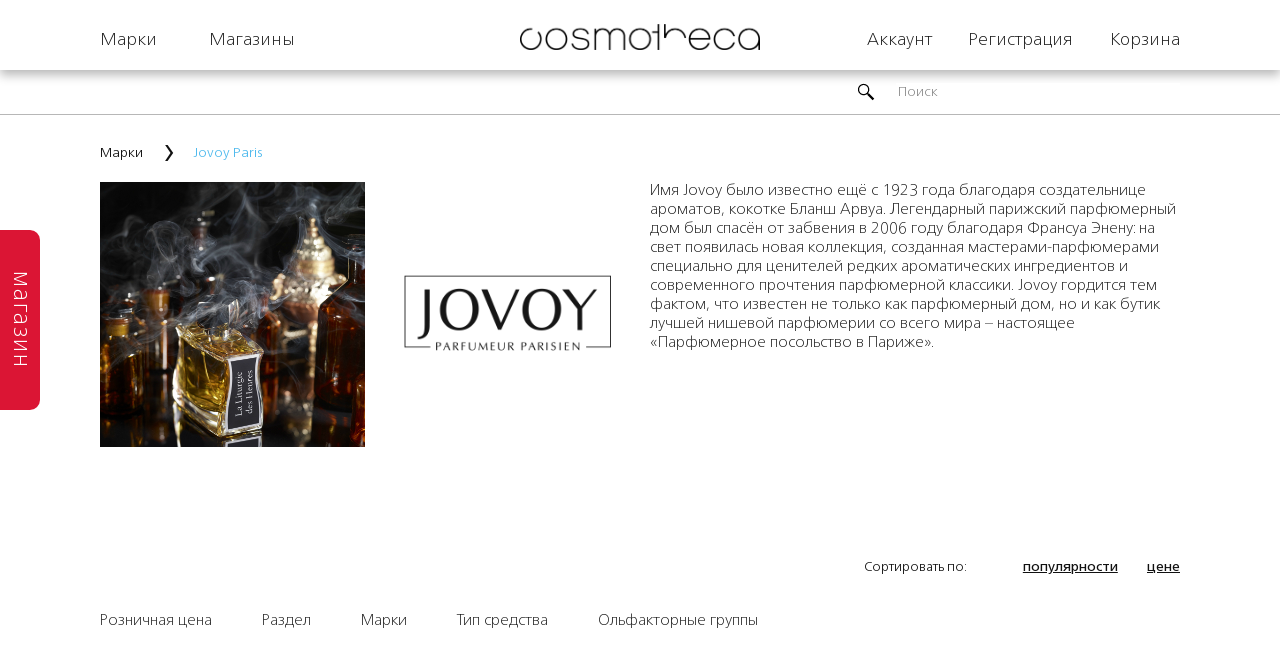

--- FILE ---
content_type: text/html; charset=UTF-8
request_url: https://cosmotheca.com/brands/jovoy-paris/
body_size: 17148
content:
<!DOCTYPE html>
<html xml:lang="ru" lang="ru">
<head>
	<meta http-equiv="X-UA-Compatible" content="IE=edge">
	<meta name="viewport" content="width=device-width, initial-scale=1">
	<meta name="itsupport" CONTENT="ИП Трохман Александр Сергеевич">
		<meta http-equiv="Content-Type" content="text/html; charset=UTF-8" />
<meta name="robots" content="index, follow" />
<meta name="description" content="Наша миссия – представлять «широко известные в узких кругах», тщательно отобранные марки косметики и парфюмерии." />
<script type="text/javascript" data-skip-moving="true">(function(w, d, n) {var cl = "bx-core";var ht = d.documentElement;var htc = ht ? ht.className : undefined;if (htc === undefined || htc.indexOf(cl) !== -1){return;}var ua = n.userAgent;if (/(iPad;)|(iPhone;)/i.test(ua)){cl += " bx-ios";}else if (/Android/i.test(ua)){cl += " bx-android";}cl += (/(ipad|iphone|android|mobile|touch)/i.test(ua) ? " bx-touch" : " bx-no-touch");cl += w.devicePixelRatio && w.devicePixelRatio >= 2? " bx-retina": " bx-no-retina";var ieVersion = -1;if (/AppleWebKit/.test(ua)){cl += " bx-chrome";}else if ((ieVersion = getIeVersion()) > 0){cl += " bx-ie bx-ie" + ieVersion;if (ieVersion > 7 && ieVersion < 10 && !isDoctype()){cl += " bx-quirks";}}else if (/Opera/.test(ua)){cl += " bx-opera";}else if (/Gecko/.test(ua)){cl += " bx-firefox";}if (/Macintosh/i.test(ua)){cl += " bx-mac";}ht.className = htc ? htc + " " + cl : cl;function isDoctype(){if (d.compatMode){return d.compatMode == "CSS1Compat";}return d.documentElement && d.documentElement.clientHeight;}function getIeVersion(){if (/Opera/i.test(ua) || /Webkit/i.test(ua) || /Firefox/i.test(ua) || /Chrome/i.test(ua)){return -1;}var rv = -1;if (!!(w.MSStream) && !(w.ActiveXObject) && ("ActiveXObject" in w)){rv = 11;}else if (!!d.documentMode && d.documentMode >= 10){rv = 10;}else if (!!d.documentMode && d.documentMode >= 9){rv = 9;}else if (d.attachEvent && !/Opera/.test(ua)){rv = 8;}if (rv == -1 || rv == 8){var re;if (n.appName == "Microsoft Internet Explorer"){re = new RegExp("MSIE ([0-9]+[\.0-9]*)");if (re.exec(ua) != null){rv = parseFloat(RegExp.$1);}}else if (n.appName == "Netscape"){rv = 11;re = new RegExp("Trident/.*rv:([0-9]+[\.0-9]*)");if (re.exec(ua) != null){rv = parseFloat(RegExp.$1);}}}return rv;}})(window, document, navigator);</script>


<link href="/bitrix/js/main/core/css/core.min.css?15887250682854" type="text/css"  rel="stylesheet" />
<link href="/bitrix/js/ui/fonts/opensans/ui.font.opensans.min.css?15887250671861" type="text/css"  rel="stylesheet" />
<link href="/bitrix/js/main/core/css/core_popup.min.css?158872506815191" type="text/css"  rel="stylesheet" />
<link href="/local/templates/cosmo/components/bitrix/news/brand/bitrix/news.detail/.default/style.css?15887249141" type="text/css"  rel="stylesheet" />
<link href="/local/templates/.default/components/kombox/filter/cosm/style.css?158872491526" type="text/css"  rel="stylesheet" />
<link href="/local/templates/cosmo/components/bitrix/system.pagenavigation/round/style.css?15887249142943" type="text/css"  rel="stylesheet" />
<link href="/local/templates/.default/components/bitrix/catalog.section/.default/style.css?158872491533" type="text/css"  rel="stylesheet" />
<link href="/local/templates/cosmo/components/bitrix/menu/ct_top/style.min.css?1588724914490" type="text/css"  data-template-style="true"  rel="stylesheet" />
<link href="/local/templates/cosmo/components/bitrix/system.auth.form/head_auth/style.min.css?1588724914424" type="text/css"  data-template-style="true"  rel="stylesheet" />
<link href="/local/templates/cosmo/components/bitrix/search.title/top_search/style.css?15887249142175" type="text/css"  data-template-style="true"  rel="stylesheet" />
<link href="/local/templates/cosmo/components/sfera/cosmo.menu/menu/style.css?15887249141" type="text/css"  data-template-style="true"  rel="stylesheet" />
<link href="/local/templates/cosmo/components/sfera/cosmo.basket/basket/style.css?1593115221115" type="text/css"  data-template-style="true"  rel="stylesheet" />
<link href="/local/templates/cosmo/components/bitrix/menu/footer/style.min.css?1588724914490" type="text/css"  data-template-style="true"  rel="stylesheet" />
<link href="/local/templates/.default/components/bitrix/catalog.product.subscribe/.default/style.css?15887249151860" type="text/css"  data-template-style="true"  rel="stylesheet" />
<link href="/local/templates/cosmo/styles.css?1756148862864" type="text/css"  data-template-style="true"  rel="stylesheet" />
<link href="/local/templates/cosmo/template_styles.css?1739949640173390" type="text/css"  data-template-style="true"  rel="stylesheet" />
<link href="/local/templates/cosmo/css/glide.core.min.css?1588724915789" type="text/css"  data-template-style="true"  rel="stylesheet" />



<meta property="ya:interaction" content="XML_FORM" />
<meta property="ya:interaction:url" content="https://cosmotheca.com/brands/jovoy-paris/?mode=xml" />



					<link href="/local/templates/cosmo/css/ui.css?1" type="text/css" rel="stylesheet" />
	<link rel="icon" href="/favicon.ico?1" type="image/x-icon">
	<link rel="shortcut icon" href="/favicon.ico?1" type="image/x-icon"> 
	<title>Jovoy Paris</title>
</head>
<body>
    	<div id="panel"></div>
    <header>
        <nav id="main-nav">
            <ul>
				<a href="javascript:void(0);" class="mobile-menu-btn" onclick="openMobMenu()">
					<span class="mobile-menu-btn-line-one">&#9472;</span>
					<span class="mobile-menu-btn-line-two">&#9472;</span>
									</a>
				
<div class="menu_left_side">

		<li class="main_menu_item"><a href="/brands/">Марки</a></li>
	
		<li class="main_menu_item"><a href="/location/">Магазины</a></li>
	
		<li class="main_menu_item"><a href="tel:+78007700218">8 800 770 02 18</a></li>
	
		<li class="main_menu_item"><a href="/about/">О нас</a></li>
	

</div>
                <div class="menu_logo">
                    <a href="/"><img src="/local/templates/cosmo/img/cosmo-logo.png" alt="Cosmotheca"></a>
                </div>
                <div class="menu_right_side">
				<li class="main_menu_item mobile-search-btn" onclick="openSearch()">
					<img name="s" class="main_search_img" src="/local/templates/cosmo/img/search-magnifier.svg" alt="">
									</li>
                    <li class="main_menu_item account"><a href="/auth.php">Аккаунт</a></li>
<li class="main_menu_item registration"><a href="/auth.php">Регистрация</a></li>
					<li class="main_menu_item cart">Корзина<span id="top_card"></span></li>                </div>
            </ul>
            <div class="search">

	           		<div class="search-placeholder" id="title-search">
		<form action="/catalog/">
			<label for="main_search">
				<img name="s" class="main_search_img" src="/local/templates/cosmo/img/search-magnifier.svg" alt="">
			</label>
			<input id="main_search" placeholder="Поиск" type="text" name="q" value="" size="40" maxlength="50" autocomplete="off" />
			
			<input style="display: none;" name="s" type="submit" value="Поиск" />
		</form>
	</div>

            </div>
        </nav>
         <div class="leftmenu">
    <div class="leftmenu__shop">
        <div class="leftmenu__shop-text">магазин</div>
    </div>
</div>
<div class="menucontainer">

  

	<div class="sub-menucontainer">
		<div class="menucontainer__menuitems">
							<div class="menucontainer__menuitem ">
                <div class="menucontainer__menuitemtitle">
					<a href="javascript:void(0)" class="menu-left-arrow" onclick="closeSubmenu()">&#x25B8;</a>
                    <a href="/catalog/novinki/" class="catalog-link" onclick="checkLink()">Новинки</a>
                </div>
			
				
				<div class="menucontainer__submenu collapse">
					<div class="menucontainer__submenucolumn">
						<div class="menucontainer__submenuitems">
							<div class="menuitem__inner__container">
								<div class="new-products-container">
									<div class="catalog-elements-container">
																					                                        <div class="catalog-elem-container">
	                                            <div class="catalog-image-wrapper">
	                                                <img src="/upload/iblock/114/114efbfe343c2051ca222e15cbdf1643.jpg" alt="Парфюмерная вода ALTAMURA" class="catalog-elem-img">
	                                                <div class="catalog-more-and-buy-container">
	                                                    <div class="catalog-more-and-buy-subcontainer">
	                                                        <div class="catalog-more-and-buy-links-container">
	                                                            <a class="catalog-more-and-buy-btn" href="/catalog/novinki/parfyumernaya-voda-altamura.html">Подробнее</a>
	                                                            	                                                            <form class="add-to-basket" method="post">
	                                                                <input type="hidden" name="id" value="11321">
	                                                                <input type="hidden" name="price" value="32000">
	                                                                <input type="hidden" name="priceid" value="6741">
	                                                                <input type="hidden" name="qty" value="1">
	                                                                <button id="add-to-cart-button" name="button" type="submit" class="add catalog-more-and-buy-btn" value="add-to-cart">В корзину</button>
	                                                            </form>
	                                                            	                                                        </div>
	                                                    </div>
	                                                </div>
	                                            </div>
	                                            <h5 class="catalog-brand-name">
	                                                <a href="/brands/l-entropiste/">L'ENTROPISTE</a>
	                                            </h5>
	                                            <h5 class="catalog-element-price">32000 &#x20BD;</h5>
	                                            <h5 class="catalog-element-description">Парфюмерная вода ALTAMURA</h5>
	                                        </div>
											                                        <div class="catalog-elem-container">
	                                            <div class="catalog-image-wrapper">
	                                                <img src="/upload/iblock/969/96974adab587054d2ea7bd86706402d5.jpg" alt="Духи NEO EDEN" class="catalog-elem-img">
	                                                <div class="catalog-more-and-buy-container">
	                                                    <div class="catalog-more-and-buy-subcontainer">
	                                                        <div class="catalog-more-and-buy-links-container">
	                                                            <a class="catalog-more-and-buy-btn" href="/catalog/novinki/dukhi-neo-eden.html">Подробнее</a>
	                                                            	                                                            <form class="add-to-basket" method="post">
	                                                                <input type="hidden" name="id" value="11666">
	                                                                <input type="hidden" name="price" value="29000">
	                                                                <input type="hidden" name="priceid" value="7072">
	                                                                <input type="hidden" name="qty" value="1">
	                                                                <button id="add-to-cart-button" name="button" type="submit" class="add catalog-more-and-buy-btn" value="add-to-cart">В корзину</button>
	                                                            </form>
	                                                            	                                                        </div>
	                                                    </div>
	                                                </div>
	                                            </div>
	                                            <h5 class="catalog-brand-name">
	                                                <a href="/brands/thomas-de-monaco-parfums/">THOMAS DE MONACO PARFUMS</a>
	                                            </h5>
	                                            <h5 class="catalog-element-price">29000 &#x20BD;</h5>
	                                            <h5 class="catalog-element-description">Духи NEO EDEN</h5>
	                                        </div>
											                                        <div class="catalog-elem-container">
	                                            <div class="catalog-image-wrapper">
	                                                <img src="/upload/iblock/8ba/8ba8b37a72000bd6dc56b27908db085d.jpg" alt="Парфюмерная вода BLANC SADA" class="catalog-elem-img">
	                                                <div class="catalog-more-and-buy-container">
	                                                    <div class="catalog-more-and-buy-subcontainer">
	                                                        <div class="catalog-more-and-buy-links-container">
	                                                            <a class="catalog-more-and-buy-btn" href="/catalog/novinki/parfyumernaya-voda-blanc-sada.html">Подробнее</a>
	                                                            	                                                            <form class="add-to-basket" method="post">
	                                                                <input type="hidden" name="id" value="11323">
	                                                                <input type="hidden" name="price" value="23000">
	                                                                <input type="hidden" name="priceid" value="6743">
	                                                                <input type="hidden" name="qty" value="1">
	                                                                <button id="add-to-cart-button" name="button" type="submit" class="add catalog-more-and-buy-btn" value="add-to-cart">В корзину</button>
	                                                            </form>
	                                                            	                                                        </div>
	                                                    </div>
	                                                </div>
	                                            </div>
	                                            <h5 class="catalog-brand-name">
	                                                <a href="/brands/l-entropiste/">L'ENTROPISTE</a>
	                                            </h5>
	                                            <h5 class="catalog-element-price">23000 &#x20BD;</h5>
	                                            <h5 class="catalog-element-description">Парфюмерная вода BLANC SADA</h5>
	                                        </div>
											                                        <div class="catalog-elem-container">
	                                            <div class="catalog-image-wrapper">
	                                                <img src="/upload/iblock/197/19735c73e35cc71ffb9a2a8993147657.jpg" alt="Парфюмерная вода DORIAN'S SPLEEN" class="catalog-elem-img">
	                                                <div class="catalog-more-and-buy-container">
	                                                    <div class="catalog-more-and-buy-subcontainer">
	                                                        <div class="catalog-more-and-buy-links-container">
	                                                            <a class="catalog-more-and-buy-btn" href="/catalog/novinki/parfyumernaya-voda-dorian-s-spleen.html">Подробнее</a>
	                                                            	                                                            <form class="add-to-basket" method="post">
	                                                                <input type="hidden" name="id" value="11322">
	                                                                <input type="hidden" name="price" value="23000">
	                                                                <input type="hidden" name="priceid" value="6742">
	                                                                <input type="hidden" name="qty" value="1">
	                                                                <button id="add-to-cart-button" name="button" type="submit" class="add catalog-more-and-buy-btn" value="add-to-cart">В корзину</button>
	                                                            </form>
	                                                            	                                                        </div>
	                                                    </div>
	                                                </div>
	                                            </div>
	                                            <h5 class="catalog-brand-name">
	                                                <a href="/brands/l-entropiste/">L'ENTROPISTE</a>
	                                            </h5>
	                                            <h5 class="catalog-element-price">23000 &#x20BD;</h5>
	                                            <h5 class="catalog-element-description">Парфюмерная вода DORIAN'S SPLEEN</h5>
	                                        </div>
																			</div>
								</div>
							</div>
						</div>
						<div class="leftmenu__submenucolumn__brands__container">
							<div class="menuitem__inner__container">
														</div>
						</div>
					</div>
				</div>
						
			</div>
					<div class="menucontainer__menuitem ">
                <div class="menucontainer__menuitemtitle">
					<a href="javascript:void(0)" class="menu-left-arrow" onclick="closeSubmenu()">&#x25B8;</a>
                    <a href="/catalog/parfume/" class="catalog-link" onclick="checkLink()">Парфюмерия</a>
                </div>
			
				
				<div class="menucontainer__submenu collapse">
					<div class="menucontainer__submenucolumn">
											<div class="menuitem__inner__container">
                            <a class="menucontainer__submenutitle" href="/catalog/parfume/vkus/">Вкус</a>
						  							<div class="menucontainer__submenuitems">
															<a class="menucontainer__submenuitem" href="/catalog/parfume/vkus/gurmanskie/">Гурманские</a>
															<a class="menucontainer__submenuitem" href="/catalog/parfume/vkus/pryanie/">Пряные</a>
														</div>
						  						</div>
											<div class="menuitem__inner__container">
                            <a class="menucontainer__submenutitle" href="/catalog/parfume/soul/">Дух</a>
						  							<div class="menucontainer__submenuitems">
															<a class="menucontainer__submenuitem" href="/catalog/parfume/soul/ambrovie/">Амбровые</a>
															<a class="menucontainer__submenuitem" href="/catalog/parfume/soul/smolistie-ladannie/">Смолистые/Ладанные</a>
														</div>
						  						</div>
											<div class="menuitem__inner__container">
                            <a class="menucontainer__submenutitle" href="/catalog/parfume/history/">История</a>
						  							<div class="menucontainer__submenuitems">
															<a class="menucontainer__submenuitem" href="/catalog/parfume/history/vostochnie/">Восточные</a>
															<a class="menucontainer__submenuitem" href="/catalog/parfume/history/fuzhernie/">Фужерные</a>
															<a class="menucontainer__submenuitem" href="/catalog/parfume/history/shiprovie/">Шипровые</a>
														</div>
						  						</div>
											<div class="menuitem__inner__container">
                            <a class="menucontainer__submenutitle" href="/catalog/parfume/wood/">Лес</a>
						  							<div class="menucontainer__submenuitems">
															<a class="menucontainer__submenuitem" href="/catalog/parfume/wood/animalistichnie/">Анималистичные</a>
															<a class="menucontainer__submenuitem" href="/catalog/parfume/wood/drevesnie/">Древесные</a>
															<a class="menucontainer__submenuitem" href="/catalog/parfume/wood/travyanie/">Травяные</a>
														</div>
						  						</div>
											<div class="menuitem__inner__container">
                            <a class="menucontainer__submenutitle" href="/catalog/parfume/garden/">Сад</a>
						  							<div class="menucontainer__submenuitems">
															<a class="menucontainer__submenuitem" href="/catalog/parfume/garden/fruktovie/">Фруктовые</a>
															<a class="menucontainer__submenuitem" href="/catalog/parfume/garden/cvetochnie/">Цветочные</a>
															<a class="menucontainer__submenuitem" href="/catalog/parfume/garden/citrusovie/">Цитрусовые</a>
														</div>
						  						</div>
											<div class="menuitem__inner__container">
                            <a class="menucontainer__submenutitle" href="/catalog/parfume/stihiya/">Стихия</a>
						  							<div class="menucontainer__submenuitems">
															<a class="menucontainer__submenuitem" href="/catalog/parfume/stihiya/akvaticheskie-ozonovie/">Акватические/Озоновые</a>
														</div>
						  						</div>
											<div class="menuitem__inner__container">
                            <a class="menucontainer__submenutitle" href="/catalog/parfume/chelovek/">Человек</a>
						  							<div class="menucontainer__submenuitems">
															<a class="menucontainer__submenuitem" href="/catalog/parfume/chelovek/kozhanie/">Кожаные</a>
															<a class="menucontainer__submenuitem" href="/catalog/parfume/chelovek/muskusnie/">Мускусные</a>
															<a class="menucontainer__submenuitem" href="/catalog/parfume/chelovek/pudrovie/">Пудровые</a>
															<a class="menucontainer__submenuitem" href="/catalog/parfume/chelovek/tabachnie/">Табачные</a>
														</div>
						  						</div>
										</div>
					<div class="leftmenu__submenucolumn__brands__container">
											<a href="/brands/acca-kappa/?sections=parfyumeriya" class="leftmenu__submenuitem_brands">Acca Kappa</a>
											<a href="/brands/astrophil-stella/?sections=parfyumeriya" class="leftmenu__submenuitem_brands">ASTROPHIL & STELLA</a>
											<a href="/brands/borntostandout/?sections=parfyumeriya" class="leftmenu__submenuitem_brands">BORNTOSTANDOUT</a>
											<a href="/brands/comporta/?sections=parfyumeriya" class="leftmenu__submenuitem_brands">COMPORTA</a>
											<a href="/brands/coreterno/?sections=parfyumeriya" class="leftmenu__submenuitem_brands">CORETERNO</a>
											<a href="/brands/etat-libre-d-orange/?sections=parfyumeriya" class="leftmenu__submenuitem_brands">Etat Libre d'Orange</a>
											<a href="/brands/fakoshima/?sections=parfyumeriya" class="leftmenu__submenuitem_brands">FAKOSHIMA</a>
											<a href="/brands/filippo-sorcinelli/?sections=parfyumeriya" class="leftmenu__submenuitem_brands">Filippo Sorcinelli</a>
											<a href="/brands/fueguia/?sections=parfyumeriya" class="leftmenu__submenuitem_brands">FUEGUIA</a>
											<a href="/brands/gallivant/?sections=parfyumeriya" class="leftmenu__submenuitem_brands">GALLIVANT</a>
											<a href="/brands/hima-jomo/?sections=parfyumeriya" class="leftmenu__submenuitem_brands">hima jomo</a>
											<a href="/brands/histoires-de-parfums/?sections=parfyumeriya" class="leftmenu__submenuitem_brands">Histoires de Parfums</a>
											<a href="/brands/houbigant-paris/?sections=parfyumeriya" class="leftmenu__submenuitem_brands">HOUBIGANT PARIS</a>
											<a href="/brands/je-roboam/?sections=parfyumeriya" class="leftmenu__submenuitem_brands">Jéroboam</a>
											<a href="/brands/jovoy-paris/?sections=parfyumeriya" class="leftmenu__submenuitem_brands">Jovoy Paris</a>
											<a href="/brands/kerzon/?sections=parfyumeriya" class="leftmenu__submenuitem_brands">kerzon</a>
											<a href="/brands/l-entropiste/?sections=parfyumeriya" class="leftmenu__submenuitem_brands">L'ENTROPISTE</a>
											<a href="/brands/mad-et-len/?sections=parfyumeriya" class="leftmenu__submenuitem_brands">MAD et LEN</a>
											<a href="/brands/maison-noir/?sections=parfyumeriya" class="leftmenu__submenuitem_brands">MAISON NOIR</a>
											<a href="/brands/marc-antoine-barrois/?sections=parfyumeriya" class="leftmenu__submenuitem_brands">MARC-ANTOINE BARROIS</a>
											<a href="/brands/meo-fusciuni/?sections=parfyumeriya" class="leftmenu__submenuitem_brands">MEO FUSCIUNI</a>
											<a href="/brands/mirko-buffini/?sections=parfyumeriya" class="leftmenu__submenuitem_brands">Mirko Buffini</a>
											<a href="/brands/moth-and-rabbit/?sections=parfyumeriya" class="leftmenu__submenuitem_brands">MOTH and RABBIT</a>
											<a href="/brands/nose-republic/?sections=parfyumeriya" class="leftmenu__submenuitem_brands">NOSE REPUBLIC</a>
											<a href="/brands/olfactive-studio/?sections=parfyumeriya" class="leftmenu__submenuitem_brands">Olfactive Studio</a>
											<a href="/brands/parfumerie-particuli-re/?sections=parfyumeriya" class="leftmenu__submenuitem_brands">Parfumerie Particulière</a>
											<a href="/brands/parfums-j-f-schwarzlose-berlin/?sections=parfyumeriya" class="leftmenu__submenuitem_brands">Parfums J.F.SCHWARZLOSE BERLIN</a>
											<a href="/brands/pentalogies/?sections=parfyumeriya" class="leftmenu__submenuitem_brands">PENTALOGIES</a>
											<a href="/brands/perfume-sucks/?sections=parfyumeriya" class="leftmenu__submenuitem_brands">PERFUME.SUCKS</a>
											<a href="/brands/perris-monte-carlo/?sections=parfyumeriya" class="leftmenu__submenuitem_brands">PERRIS MONTE CARLO</a>
											<a href="/brands/proraso/?sections=parfyumeriya" class="leftmenu__submenuitem_brands">Proraso</a>
											<a href="/brands/room-1015/?sections=parfyumeriya" class="leftmenu__submenuitem_brands">ROOM 1015</a>
											<a href="/brands/santa-maria-novella/?sections=parfyumeriya" class="leftmenu__submenuitem_brands">Santa Maria Novella</a>
											<a href="/brands/thomas-de-monaco-parfums/?sections=parfyumeriya" class="leftmenu__submenuitem_brands">THOMAS DE MONACO PARFUMS</a>
											<a href="/brands/tom-daxon/?sections=parfyumeriya" class="leftmenu__submenuitem_brands">TOM DAXON</a>
											<a href="/brands/une-nuit-nomade/?sections=parfyumeriya" class="leftmenu__submenuitem_brands">Une Nuit Nomade</a>
											<a href="/brands/voskanian-parfums/?sections=parfyumeriya" class="leftmenu__submenuitem_brands">VOSKANIAN PARFUMS</a>
										</div>
				</div>
								<div class="leftmenu-labaratory-banner collapse">
                    <h5 class="leftmenu-labaratory-banner-text"><img src="" /></h5>
                </div>
										
			</div>
					<div class="menucontainer__menuitem ">
                <div class="menucontainer__menuitemtitle">
					<a href="javascript:void(0)" class="menu-left-arrow" onclick="closeSubmenu()">&#x25B8;</a>
                    <a href="/catalog/skincare/" class="catalog-link" onclick="checkLink()">Уход за кожей</a>
                </div>
			
				
				<div class="menucontainer__submenu collapse">
					<div class="menucontainer__submenucolumn">
											<div class="menuitem__inner__container">
                            <a class="menucontainer__submenutitle" href="/catalog/skincare/skincare-accessories/">Аксессуары</a>
						  						</div>
											<div class="menuitem__inner__container">
                            <a class="menucontainer__submenutitle" href="/catalog/skincare/face/">Лицо</a>
						  							<div class="menucontainer__submenuitems">
															<a class="menucontainer__submenuitem" href="/catalog/skincare/face/sos-sredstva/">SOS-средства</a>
															<a class="menucontainer__submenuitem" href="/catalog/skincare/face/antivozrostnoi-uhod/">Антивозрастной уход</a>
															<a class="menucontainer__submenuitem" href="/catalog/skincare/face/vokrug-glaz/">Вокруг глаз</a>
															<a class="menucontainer__submenuitem" href="/catalog/skincare/face/kremi-face/">Кремы</a>
															<a class="menucontainer__submenuitem" href="/catalog/skincare/face/maski-face/">Маски</a>
															<a class="menucontainer__submenuitem" href="/catalog/skincare/face/masla-face/">Масла</a>
															<a class="menucontainer__submenuitem" href="/catalog/skincare/face/nochnoi-uhod/">Ночной уход</a>
															<a class="menucontainer__submenuitem" href="/catalog/skincare/face/otshelushivanie-face/">Отшелушивание</a>
															<a class="menucontainer__submenuitem" href="/catalog/skincare/face/snyatie-makiyazha/">Снятие макияжа</a>
															<a class="menucontainer__submenuitem" href="/catalog/skincare/face/sredstvo-dlya-gub/">Средство для губ</a>
															<a class="menucontainer__submenuitem" href="/catalog/skincare/face/syvorotki-face/">Сыворотки</a>
															<a class="menucontainer__submenuitem" href="/catalog/skincare/face/toniki-i-spreyi/">Тоники и спреи</a>
															<a class="menucontainer__submenuitem" href="/catalog/skincare/face/umivanie/">Умывание</a>
														</div>
						  						</div>
											<div class="menuitem__inner__container">
                            <a class="menucontainer__submenutitle" href="/catalog/skincare/solncezashitnie-sredstva/">Солнцезащитные средства</a>
						  						</div>
											<div class="menuitem__inner__container">
                            <a class="menucontainer__submenutitle" href="/catalog/skincare/telo-skincare/">Тело</a>
						  							<div class="menucontainer__submenuitems">
															<a class="menucontainer__submenuitem" href="/catalog/skincare/telo-skincare/dezodoranti/">Дезодоранты</a>
															<a class="menucontainer__submenuitem" href="/catalog/skincare/telo-skincare/shower/">Душ</a>
															<a class="menucontainer__submenuitem" href="/catalog/skincare/telo-skincare/kremi-telo/">Кремы</a>
															<a class="menucontainer__submenuitem" href="/catalog/skincare/telo-skincare/losyoni-i-syvorotki/">Лосьоны и сыворотки</a>
															<a class="menucontainer__submenuitem" href="/catalog/skincare/telo-skincare/masla-i-balzamy/">Масла и бальзамы</a>
															<a class="menucontainer__submenuitem" href="/catalog/skincare/telo-skincare/mylo/">Мыло</a>
															<a class="menucontainer__submenuitem" href="/catalog/skincare/telo-skincare/nogi/">Ноги</a>
															<a class="menucontainer__submenuitem" href="/catalog/skincare/telo-skincare/otshelushivanie-telo/">Отшелушивание</a>
															<a class="menucontainer__submenuitem" href="/catalog/skincare/telo-skincare/ruki/">Руки</a>
														</div>
						  						</div>
										</div>
					<div class="leftmenu__submenucolumn__brands__container">
											<a href="/brands/acca-kappa/?sections=ukhod_za_kozhey" class="leftmenu__submenuitem_brands">Acca Kappa</a>
											<a href="/brands/blind-barber/?sections=ukhod_za_kozhey" class="leftmenu__submenuitem_brands">Blind Barber</a>
											<a href="/brands/borntostandout/?sections=ukhod_za_kozhey" class="leftmenu__submenuitem_brands">BORNTOSTANDOUT</a>
											<a href="/brands/coola-suncare/?sections=ukhod_za_kozhey" class="leftmenu__submenuitem_brands">Coola Suncare</a>
											<a href="/brands/cosmenia/?sections=ukhod_za_kozhey" class="leftmenu__submenuitem_brands">COSMENIA</a>
											<a href="/brands/daily-concepts/?sections=ukhod_za_kozhey" class="leftmenu__submenuitem_brands">Daily Concepts</a>
											<a href="/brands/facella/?sections=ukhod_za_kozhey" class="leftmenu__submenuitem_brands">FACELLA</a>
											<a href="/brands/floid/?sections=ukhod_za_kozhey" class="leftmenu__submenuitem_brands">Floid</a>
											<a href="/brands/fragile-cosmetics/?sections=ukhod_za_kozhey" class="leftmenu__submenuitem_brands">Fragile Cosmetics</a>
											<a href="/brands/fragrart/?sections=ukhod_za_kozhey" class="leftmenu__submenuitem_brands">FRAGRART</a>
											<a href="/brands/henne/?sections=ukhod_za_kozhey" class="leftmenu__submenuitem_brands">HENNE</a>
											<a href="/brands/iles-formula/?sections=ukhod_za_kozhey" class="leftmenu__submenuitem_brands">Iles Formula</a>
											<a href="/brands/kerzon/?sections=ukhod_za_kozhey" class="leftmenu__submenuitem_brands">kerzon</a>
											<a href="/brands/lixirskin/?sections=ukhod_za_kozhey" class="leftmenu__submenuitem_brands">lixirskin</a>
											<a href="/brands/moss-noor/?sections=ukhod_za_kozhey" class="leftmenu__submenuitem_brands">MOSS & NOOR</a>
											<a href="/brands/nerds/?sections=ukhod_za_kozhey" class="leftmenu__submenuitem_brands">nerds.</a>
											<a href="/brands/oskia/?sections=ukhod_za_kozhey" class="leftmenu__submenuitem_brands">OSKIA</a>
											<a href="/brands/pestle-mortar/?sections=ukhod_za_kozhey" class="leftmenu__submenuitem_brands">Pestle & Mortar</a>
											<a href="/brands/q-a/?sections=ukhod_za_kozhey" class="leftmenu__submenuitem_brands">Q+A</a>
											<a href="/brands/sachajuan/?sections=ukhod_za_kozhey" class="leftmenu__submenuitem_brands">Sachajuan</a>
											<a href="/brands/santa-maria-novella/?sections=ukhod_za_kozhey" class="leftmenu__submenuitem_brands">Santa Maria Novella</a>
											<a href="/brands/valobra/?sections=ukhod_za_kozhey" class="leftmenu__submenuitem_brands">VALOBRA</a>
											<a href="/brands/zenology/?sections=ukhod_za_kozhey" class="leftmenu__submenuitem_brands">Zenology</a>
										</div>
				</div>
								<div class="leftmenu-labaratory-banner collapse">
                    <h5 class="leftmenu-labaratory-banner-text"><img src="" /></h5>
                </div>
										
			</div>
					<div class="menucontainer__menuitem ">
                <div class="menucontainer__menuitemtitle">
					<a href="javascript:void(0)" class="menu-left-arrow" onclick="closeSubmenu()">&#x25B8;</a>
                    <a href="/catalog/haircare/" class="catalog-link" onclick="checkLink()">Уход за волосами</a>
                </div>
			
				
				<div class="menucontainer__submenu collapse">
					<div class="menucontainer__submenucolumn">
											<div class="menuitem__inner__container">
                            <a class="menucontainer__submenutitle" href="/catalog/haircare/haircare-accessories/">Аксессуары</a>
						  						</div>
											<div class="menuitem__inner__container">
                            <a class="menucontainer__submenutitle" href="/catalog/haircare/ochishenie/">Очищение</a>
						  							<div class="menucontainer__submenuitems">
															<a class="menucontainer__submenuitem" href="/catalog/haircare/ochishenie/shampuni/">Шампуни</a>
														</div>
						  						</div>
											<div class="menuitem__inner__container">
                            <a class="menucontainer__submenutitle" href="/catalog/haircare/styling/">Стайлинг</a>
						  							<div class="menucontainer__submenuitems">
															<a class="menucontainer__submenuitem" href="/catalog/haircare/styling/kremi-styling/">Кремы</a>
															<a class="menucontainer__submenuitem" href="/catalog/haircare/styling/laki/">Лаки</a>
															<a class="menucontainer__submenuitem" href="/catalog/haircare/styling/mussi-i-penki/">Муссы и пенки</a>
															<a class="menucontainer__submenuitem" href="/catalog/haircare/styling/pomady-i-voski/">Помады и воски</a>
															<a class="menucontainer__submenuitem" href="/catalog/haircare/styling/spreyi/">Спреи</a>
														</div>
						  						</div>
											<div class="menuitem__inner__container">
                            <a class="menucontainer__submenutitle" href="/catalog/haircare/care/">Уход</a>
						  							<div class="menucontainer__submenuitems">
															<a class="menucontainer__submenuitem" href="/catalog/haircare/care/conditioners/">Кондиционеры</a>
															<a class="menucontainer__submenuitem" href="/catalog/haircare/care/maski-care/">Маски</a>
															<a class="menucontainer__submenuitem" href="/catalog/haircare/care/nesmivaemie-sredstva/">Несмываемые средства</a>
															<a class="menucontainer__submenuitem" href="/catalog/haircare/care/solncezashitnie-sredstva-care/">Солнцезащитные средства</a>
															<a class="menucontainer__submenuitem" href="/catalog/haircare/care/sredstva-dlya-kozhi-golovi/">Средства для кожи головы</a>
														</div>
						  						</div>
											<div class="menuitem__inner__container">
                            <a class="menucontainer__submenutitle" href=""></a>
						  							<div class="menucontainer__submenuitems">
															<a class="menucontainer__submenuitem" href="/catalog/decor-cosmetica/glaza-i-brovi/karandashi-i-podvodki/">Карандаши и подводки</a>
															<a class="menucontainer__submenuitem" href="/catalog/decor-cosmetica/glaza-i-brovi/sredstva-dlya-brovei/">Средства для бровей</a>
															<a class="menucontainer__submenuitem" href="/catalog/decor-cosmetica/glaza-i-brovi/teni/">Тени</a>
															<a class="menucontainer__submenuitem" href="/catalog/decor-cosmetica/glaza-i-brovi/tushi/">Туши</a>
														</div>
						  						</div>
											<div class="menuitem__inner__container">
                            <a class="menucontainer__submenutitle" href=""></a>
						  							<div class="menucontainer__submenuitems">
															<a class="menucontainer__submenuitem" href="/catalog/decor-cosmetica/lips/balzami/">Бальзамы</a>
															<a class="menucontainer__submenuitem" href="/catalog/decor-cosmetica/lips/bleski/">Блески</a>
															<a class="menucontainer__submenuitem" href="/catalog/decor-cosmetica/lips/karandashi/">Карандаши</a>
															<a class="menucontainer__submenuitem" href="/catalog/decor-cosmetica/lips/pomady/">Помады</a>
														</div>
						  						</div>
											<div class="menuitem__inner__container">
                            <a class="menucontainer__submenutitle" href=""></a>
						  							<div class="menucontainer__submenuitems">
															<a class="menucontainer__submenuitem" href="/catalog/decor-cosmetica/face-decor-cosmetica/consileri/">Консилеры</a>
															<a class="menucontainer__submenuitem" href="/catalog/decor-cosmetica/face-decor-cosmetica/praimeri/">Праймеры</a>
															<a class="menucontainer__submenuitem" href="/catalog/decor-cosmetica/face-decor-cosmetica/pudra/">Пудра</a>
															<a class="menucontainer__submenuitem" href="/catalog/decor-cosmetica/face-decor-cosmetica/rumyana/">Румяна</a>
															<a class="menucontainer__submenuitem" href="/catalog/decor-cosmetica/face-decor-cosmetica/skulpturirovanie/">Скульптурирование</a>
															<a class="menucontainer__submenuitem" href="/catalog/decor-cosmetica/face-decor-cosmetica/tonalnie-sredstva/">Тональные средства</a>
															<a class="menucontainer__submenuitem" href="/catalog/decor-cosmetica/face-decor-cosmetica/highlighters/">Хайлайтеры</a>
														</div>
						  						</div>
											<div class="menuitem__inner__container">
                            <a class="menucontainer__submenutitle" href=""></a>
						  							<div class="menucontainer__submenuitems">
															<a class="menucontainer__submenuitem" href="/catalog/decor-cosmetica/manicur/manicur-accressories/">Аксессуары</a>
															<a class="menucontainer__submenuitem" href="/catalog/decor-cosmetica/manicur/bazovie-i-topovie-pokritiya/">Базовые и топовые покрытия</a>
															<a class="menucontainer__submenuitem" href="/catalog/decor-cosmetica/manicur/snyatie-laka/">Снятие лака</a>
															<a class="menucontainer__submenuitem" href="/catalog/decor-cosmetica/manicur/care-manicur/">Уход</a>
															<a class="menucontainer__submenuitem" href="/catalog/decor-cosmetica/manicur/cvetnie-laki/">Цветные лаки</a>
														</div>
						  						</div>
										</div>
					<div class="leftmenu__submenucolumn__brands__container">
											<a href="/brands/acca-kappa/?sections=ukhod_za_volosami" class="leftmenu__submenuitem_brands">Acca Kappa</a>
											<a href="/brands/blind-barber/?sections=ukhod_za_volosami" class="leftmenu__submenuitem_brands">Blind Barber</a>
											<a href="/brands/coola-suncare/?sections=ukhod_za_volosami" class="leftmenu__submenuitem_brands">Coola Suncare</a>
											<a href="/brands/cosmenia/?sections=ukhod_za_volosami" class="leftmenu__submenuitem_brands">COSMENIA</a>
											<a href="/brands/fragile-cosmetics/?sections=ukhod_za_volosami" class="leftmenu__submenuitem_brands">Fragile Cosmetics</a>
											<a href="/brands/fragrart/?sections=ukhod_za_volosami" class="leftmenu__submenuitem_brands">FRAGRART</a>
											<a href="/brands/iles-formula/?sections=ukhod_za_volosami" class="leftmenu__submenuitem_brands">Iles Formula</a>
											<a href="/brands/moss-noor/?sections=ukhod_za_volosami" class="leftmenu__submenuitem_brands">MOSS & NOOR</a>
											<a href="/brands/plisson/?sections=ukhod_za_volosami" class="leftmenu__submenuitem_brands">PLISSON</a>
											<a href="/brands/sachajuan/?sections=ukhod_za_volosami" class="leftmenu__submenuitem_brands">Sachajuan</a>
											<a href="/brands/santa-maria-novella/?sections=ukhod_za_volosami" class="leftmenu__submenuitem_brands">Santa Maria Novella</a>
											<a href="/brands/zenology/?sections=ukhod_za_volosami" class="leftmenu__submenuitem_brands">Zenology</a>
										</div>
				</div>
								<div class="leftmenu-labaratory-banner collapse">
                    <h5 class="leftmenu-labaratory-banner-text"><img src="" /></h5>
                </div>
										
			</div>
					<div class="menucontainer__menuitem ">
                <div class="menucontainer__menuitemtitle">
					<a href="javascript:void(0)" class="menu-left-arrow" onclick="closeSubmenu()">&#x25B8;</a>
                    <a href="/catalog/mouthcare/" class="catalog-link" onclick="checkLink()">Уход за полостью рта</a>
                </div>
			
				
				<div class="menucontainer__submenu collapse">
					<div class="menucontainer__submenucolumn">
											<div class="menuitem__inner__container">
                            <a class="menucontainer__submenutitle" href="/catalog/mouthcare/zubnie-pasti/">Зубные пасты</a>
						  						</div>
											<div class="menuitem__inner__container">
                            <a class="menucontainer__submenutitle" href="/catalog/mouthcare/zubnie-shetki/">Зубные щетки</a>
						  						</div>
											<div class="menuitem__inner__container">
                            <a class="menucontainer__submenutitle" href="/catalog/mouthcare/opolaskevateli/">Ополаскиватели</a>
						  						</div>
										</div>
					<div class="leftmenu__submenucolumn__brands__container">
											<a href="/brands/acca-kappa/?sections=ukhod_za_polostyu_rta" class="leftmenu__submenuitem_brands">Acca Kappa</a>
											<a href="/brands/marvis/?sections=ukhod_za_polostyu_rta" class="leftmenu__submenuitem_brands">Marvis</a>
											<a href="/brands/piave/?sections=ukhod_za_polostyu_rta" class="leftmenu__submenuitem_brands">PIAVE</a>
											<a href="/brands/santa-maria-novella/?sections=ukhod_za_polostyu_rta" class="leftmenu__submenuitem_brands">Santa Maria Novella</a>
											<a href="/brands/selahatin/?sections=ukhod_za_polostyu_rta" class="leftmenu__submenuitem_brands">SELAHATIN</a>
										</div>
				</div>
										
			</div>
					<div class="menucontainer__menuitem ">
                <div class="menucontainer__menuitemtitle">
					<a href="javascript:void(0)" class="menu-left-arrow" onclick="closeSubmenu()">&#x25B8;</a>
                    <a href="/catalog/prostranstvo-doma/" class="catalog-link" onclick="checkLink()">Пространство дома</a>
                </div>
			
				
				<div class="menucontainer__submenu collapse">
					<div class="menucontainer__submenucolumn">
											<div class="menuitem__inner__container">
                            <a class="menucontainer__submenutitle" href="/catalog/prostranstvo-doma/aromati-dlya-doma/">Ароматы для дома</a>
						  						</div>
											<div class="menuitem__inner__container">
                            <a class="menucontainer__submenutitle" href="/catalog/prostranstvo-doma/svechi/">Свечи</a>
						  						</div>
											<div class="menuitem__inner__container">
                            <a class="menucontainer__submenutitle" href="/catalog/prostranstvo-doma/uhod-za-domom/">Уход за домом</a>
						  						</div>
											<div class="menuitem__inner__container">
                            <a class="menucontainer__submenutitle" href="/catalog/prostranstvo-doma/uhod-za-odezhdoi/">Уход за одеждой</a>
						  						</div>
										</div>
					<div class="leftmenu__submenucolumn__brands__container">
											<a href="/brands/acca-kappa/?sections=prostranstvo_doma" class="leftmenu__submenuitem_brands">Acca Kappa</a>
											<a href="/brands/comporta/?sections=prostranstvo_doma" class="leftmenu__submenuitem_brands">COMPORTA</a>
											<a href="/brands/coreterno/?sections=prostranstvo_doma" class="leftmenu__submenuitem_brands">CORETERNO</a>
											<a href="/brands/etat-libre-d-orange/?sections=prostranstvo_doma" class="leftmenu__submenuitem_brands">Etat Libre d'Orange</a>
											<a href="/brands/fragrart/?sections=prostranstvo_doma" class="leftmenu__submenuitem_brands">FRAGRART</a>
											<a href="/brands/kerzon/?sections=prostranstvo_doma" class="leftmenu__submenuitem_brands">kerzon</a>
											<a href="/brands/mad-et-len/?sections=prostranstvo_doma" class="leftmenu__submenuitem_brands">MAD et LEN</a>
											<a href="/brands/maison-noir/?sections=prostranstvo_doma" class="leftmenu__submenuitem_brands">MAISON NOIR</a>
											<a href="/brands/marc-antoine-barrois/?sections=prostranstvo_doma" class="leftmenu__submenuitem_brands">MARC-ANTOINE BARROIS</a>
											<a href="/brands/mirko-buffini/?sections=prostranstvo_doma" class="leftmenu__submenuitem_brands">Mirko Buffini</a>
											<a href="/brands/santa-maria-novella/?sections=prostranstvo_doma" class="leftmenu__submenuitem_brands">Santa Maria Novella</a>
											<a href="/brands/zenology/?sections=prostranstvo_doma" class="leftmenu__submenuitem_brands">Zenology</a>
										</div>
				</div>
										
			</div>
					<div class="menucontainer__menuitem ">
                <div class="menucontainer__menuitemtitle">
					<a href="javascript:void(0)" class="menu-left-arrow" onclick="closeSubmenu()">&#x25B8;</a>
                    <a href="/catalog/nabori-podarki/" class="catalog-link" onclick="checkLink()">Наборы, подарки</a>
                </div>
				
						
						
			</div>
					<div class="menucontainer__menuitem ">
                <div class="menucontainer__menuitemtitle">
					<a href="javascript:void(0)" class="menu-left-arrow" onclick="closeSubmenu()">&#x25B8;</a>
                    <a href="/catalog/for-men/" class="catalog-link" onclick="checkLink()">Для мужчин</a>
                </div>
			
				
				<div class="menucontainer__submenu collapse">
					<div class="menucontainer__submenucolumn">
											<div class="menuitem__inner__container">
                            <a class="menucontainer__submenutitle" href="/catalog/for-men/volosi/">Волосы</a>
						  						</div>
											<div class="menuitem__inner__container">
                            <a class="menucontainer__submenutitle" href="/catalog/for-men/face-for-men/">Лицо</a>
						  						</div>
											<div class="menuitem__inner__container">
                            <a class="menucontainer__submenutitle" href="/catalog/for-men/nabori-podarki-for-men/">Наборы, Подарки</a>
						  						</div>
											<div class="menuitem__inner__container">
                            <a class="menucontainer__submenutitle" href="/catalog/for-men/parfume-for-men/">Парфюмерия</a>
						  						</div>
											<div class="menuitem__inner__container">
                            <a class="menucontainer__submenutitle" href="/catalog/for-men/telo-for-men/">Тело</a>
						  						</div>
											<div class="menuitem__inner__container">
                            <a class="menucontainer__submenutitle" href="/catalog/for-men/uhod-za-borodoi/">Уход за бородой</a>
						  							<div class="menucontainer__submenuitems">
															<a class="menucontainer__submenuitem" href="/catalog/for-men/uhod-za-borodoi/for-men-accessories/">Аксессуары</a>
															<a class="menucontainer__submenuitem" href="/catalog/for-men/uhod-za-borodoi/britie/">Бритьё</a>
															<a class="menucontainer__submenuitem" href="/catalog/for-men/uhod-za-borodoi/do-britiya/">До бритья</a>
															<a class="menucontainer__submenuitem" href="/catalog/for-men/uhod-za-borodoi/posle-britya/">После бритья</a>
															<a class="menucontainer__submenuitem" href="/catalog/for-men/uhod-za-borodoi/uhod-za-borodoi-i-usami/">Уход за бородой и усами</a>
														</div>
						  						</div>
										</div>
					<div class="leftmenu__submenucolumn__brands__container">
											<a href="/brands/acca-kappa/?sections=dlya_muzhchin" class="leftmenu__submenuitem_brands">Acca Kappa</a>
											<a href="/brands/blind-barber/?sections=dlya_muzhchin" class="leftmenu__submenuitem_brands">Blind Barber</a>
											<a href="/brands/filippo-sorcinelli/?sections=dlya_muzhchin" class="leftmenu__submenuitem_brands">Filippo Sorcinelli</a>
											<a href="/brands/floid/?sections=dlya_muzhchin" class="leftmenu__submenuitem_brands">Floid</a>
											<a href="/brands/jovoy-paris/?sections=dlya_muzhchin" class="leftmenu__submenuitem_brands">Jovoy Paris</a>
											<a href="/brands/plisson/?sections=dlya_muzhchin" class="leftmenu__submenuitem_brands">PLISSON</a>
											<a href="/brands/proraso/?sections=dlya_muzhchin" class="leftmenu__submenuitem_brands">Proraso</a>
											<a href="/brands/sachajuan/?sections=dlya_muzhchin" class="leftmenu__submenuitem_brands">Sachajuan</a>
											<a href="/brands/santa-maria-novella/?sections=dlya_muzhchin" class="leftmenu__submenuitem_brands">Santa Maria Novella</a>
										</div>
				</div>
										
			</div>
					<div class="menucontainer__menuitem ">
                <div class="menucontainer__menuitemtitle">
					<a href="javascript:void(0)" class="menu-left-arrow" onclick="closeSubmenu()">&#x25B8;</a>
                    <a href="/catalog/for-children/" class="catalog-link" onclick="checkLink()">Для детей</a>
                </div>
				
						
						
			</div>
					<div class="menucontainer__menuitem ">
                <div class="menucontainer__menuitemtitle">
					<a href="javascript:void(0)" class="menu-left-arrow" onclick="closeSubmenu()">&#x25B8;</a>
                    <a href="/brands/" class="catalog-link" onclick="checkLink()">Все марки</a>
                </div>
			
				
				<div class="menucontainer__submenu collapse">
					<div class="menucontainer__submenucolumn brands-menu">
						<div class="menuitem__inner__container">
							<div class="menucontainer__submenuitems brands-submenu-container">
															<div class="leftmenu-brands-subcontainer">
									<a class="menucontainer__submenutitle submenu-brands-title" href="�">Новинки</a>
																			<a class="menucontainer__submenuitem" href="/brands/fakoshima/">FAKOSHIMA</a>
																			<a class="menucontainer__submenuitem" href="/brands/l-entropiste/">L'ENTROPISTE</a>
																			<a class="menucontainer__submenuitem" href="/brands/selahatin/">SELAHATIN</a>
																			<a class="menucontainer__submenuitem" href="/brands/thomas-de-monaco-parfums/">THOMAS DE MONACO PARFUMS</a>
																	</div>
															<div class="leftmenu-brands-subcontainer">
									<a class="menucontainer__submenutitle submenu-brands-title" href="�">Парфюмерия</a>
																			<a class="menucontainer__submenuitem" href="/brands/acca-kappa/">Acca Kappa</a>
																			<a class="menucontainer__submenuitem" href="/brands/astrophil-stella/">ASTROPHIL & STELLA</a>
																			<a class="menucontainer__submenuitem" href="/brands/borntostandout/">BORNTOSTANDOUT</a>
																			<a class="menucontainer__submenuitem" href="/brands/comporta/">COMPORTA</a>
																			<a class="menucontainer__submenuitem" href="/brands/coreterno/">CORETERNO</a>
																			<a class="menucontainer__submenuitem" href="/brands/etat-libre-d-orange/">Etat Libre d'Orange</a>
																			<a class="menucontainer__submenuitem" href="/brands/fakoshima/">FAKOSHIMA</a>
																			<a class="menucontainer__submenuitem" href="/brands/filippo-sorcinelli/">Filippo Sorcinelli</a>
																			<a class="menucontainer__submenuitem" href="/brands/fueguia/">FUEGUIA</a>
																			<a class="menucontainer__submenuitem" href="/brands/gallivant/">GALLIVANT</a>
																			<a class="menucontainer__submenuitem" href="/brands/hima-jomo/">hima jomo</a>
																			<a class="menucontainer__submenuitem" href="/brands/histoires-de-parfums/">Histoires de Parfums</a>
																			<a class="menucontainer__submenuitem" href="/brands/houbigant-paris/">HOUBIGANT PARIS</a>
																			<a class="menucontainer__submenuitem" href="/brands/je-roboam/">Jéroboam</a>
																			<a class="menucontainer__submenuitem" href="/brands/jovoy-paris/">Jovoy Paris</a>
																			<a class="menucontainer__submenuitem" href="/brands/kerzon/">kerzon</a>
																			<a class="menucontainer__submenuitem" href="/brands/l-entropiste/">L'ENTROPISTE</a>
																			<a class="menucontainer__submenuitem" href="/brands/mad-et-len/">MAD et LEN</a>
																			<a class="menucontainer__submenuitem" href="/brands/maison-noir/">MAISON NOIR</a>
																			<a class="menucontainer__submenuitem" href="/brands/marc-antoine-barrois/">MARC-ANTOINE BARROIS</a>
																			<a class="menucontainer__submenuitem" href="/brands/meo-fusciuni/">MEO FUSCIUNI</a>
																			<a class="menucontainer__submenuitem" href="/brands/mirko-buffini/">Mirko Buffini</a>
																			<a class="menucontainer__submenuitem" href="/brands/moth-and-rabbit/">MOTH and RABBIT</a>
																			<a class="menucontainer__submenuitem" href="/brands/nose-republic/">NOSE REPUBLIC</a>
																			<a class="menucontainer__submenuitem" href="/brands/olfactive-studio/">Olfactive Studio</a>
																			<a class="menucontainer__submenuitem" href="/brands/parfumerie-particuli-re/">Parfumerie Particulière</a>
																			<a class="menucontainer__submenuitem" href="/brands/parfums-j-f-schwarzlose-berlin/">Parfums J.F.SCHWARZLOSE BERLIN</a>
																			<a class="menucontainer__submenuitem" href="/brands/pentalogies/">PENTALOGIES</a>
																			<a class="menucontainer__submenuitem" href="/brands/perfume-sucks/">PERFUME.SUCKS</a>
																			<a class="menucontainer__submenuitem" href="/brands/perris-monte-carlo/">PERRIS MONTE CARLO</a>
																			<a class="menucontainer__submenuitem" href="/brands/proraso/">Proraso</a>
																			<a class="menucontainer__submenuitem" href="/brands/room-1015/">ROOM 1015</a>
																			<a class="menucontainer__submenuitem" href="/brands/santa-maria-novella/">Santa Maria Novella</a>
																			<a class="menucontainer__submenuitem" href="/brands/thomas-de-monaco-parfums/">THOMAS DE MONACO PARFUMS</a>
																			<a class="menucontainer__submenuitem" href="/brands/tom-daxon/">TOM DAXON</a>
																			<a class="menucontainer__submenuitem" href="/brands/une-nuit-nomade/">Une Nuit Nomade</a>
																			<a class="menucontainer__submenuitem" href="/brands/voskanian-parfums/">VOSKANIAN PARFUMS</a>
																	</div>
															<div class="leftmenu-brands-subcontainer">
									<a class="menucontainer__submenutitle submenu-brands-title" href="�">Уход за кожей</a>
																			<a class="menucontainer__submenuitem" href="/brands/acca-kappa/">Acca Kappa</a>
																			<a class="menucontainer__submenuitem" href="/brands/blind-barber/">Blind Barber</a>
																			<a class="menucontainer__submenuitem" href="/brands/borntostandout/">BORNTOSTANDOUT</a>
																			<a class="menucontainer__submenuitem" href="/brands/coola-suncare/">Coola Suncare</a>
																			<a class="menucontainer__submenuitem" href="/brands/cosmenia/">COSMENIA</a>
																			<a class="menucontainer__submenuitem" href="/brands/daily-concepts/">Daily Concepts</a>
																			<a class="menucontainer__submenuitem" href="/brands/facella/">FACELLA</a>
																			<a class="menucontainer__submenuitem" href="/brands/floid/">Floid</a>
																			<a class="menucontainer__submenuitem" href="/brands/fragile-cosmetics/">Fragile Cosmetics</a>
																			<a class="menucontainer__submenuitem" href="/brands/fragrart/">FRAGRART</a>
																			<a class="menucontainer__submenuitem" href="/brands/henne/">HENNE</a>
																			<a class="menucontainer__submenuitem" href="/brands/iles-formula/">Iles Formula</a>
																			<a class="menucontainer__submenuitem" href="/brands/kerzon/">kerzon</a>
																			<a class="menucontainer__submenuitem" href="/brands/lixirskin/">lixirskin</a>
																			<a class="menucontainer__submenuitem" href="/brands/moss-noor/">MOSS & NOOR</a>
																			<a class="menucontainer__submenuitem" href="/brands/nerds/">nerds.</a>
																			<a class="menucontainer__submenuitem" href="/brands/oskia/">OSKIA</a>
																			<a class="menucontainer__submenuitem" href="/brands/pestle-mortar/">Pestle & Mortar</a>
																			<a class="menucontainer__submenuitem" href="/brands/q-a/">Q+A</a>
																			<a class="menucontainer__submenuitem" href="/brands/sachajuan/">Sachajuan</a>
																			<a class="menucontainer__submenuitem" href="/brands/santa-maria-novella/">Santa Maria Novella</a>
																			<a class="menucontainer__submenuitem" href="/brands/valobra/">VALOBRA</a>
																			<a class="menucontainer__submenuitem" href="/brands/zenology/">Zenology</a>
																	</div>
															<div class="leftmenu-brands-subcontainer">
									<a class="menucontainer__submenutitle submenu-brands-title" href="�">Уход за волосами</a>
																			<a class="menucontainer__submenuitem" href="/brands/acca-kappa/">Acca Kappa</a>
																			<a class="menucontainer__submenuitem" href="/brands/blind-barber/">Blind Barber</a>
																			<a class="menucontainer__submenuitem" href="/brands/coola-suncare/">Coola Suncare</a>
																			<a class="menucontainer__submenuitem" href="/brands/cosmenia/">COSMENIA</a>
																			<a class="menucontainer__submenuitem" href="/brands/fragile-cosmetics/">Fragile Cosmetics</a>
																			<a class="menucontainer__submenuitem" href="/brands/fragrart/">FRAGRART</a>
																			<a class="menucontainer__submenuitem" href="/brands/iles-formula/">Iles Formula</a>
																			<a class="menucontainer__submenuitem" href="/brands/moss-noor/">MOSS & NOOR</a>
																			<a class="menucontainer__submenuitem" href="/brands/plisson/">PLISSON</a>
																			<a class="menucontainer__submenuitem" href="/brands/sachajuan/">Sachajuan</a>
																			<a class="menucontainer__submenuitem" href="/brands/santa-maria-novella/">Santa Maria Novella</a>
																			<a class="menucontainer__submenuitem" href="/brands/zenology/">Zenology</a>
																	</div>
															<div class="leftmenu-brands-subcontainer">
									<a class="menucontainer__submenutitle submenu-brands-title" href="�">Уход за полостью рта</a>
																			<a class="menucontainer__submenuitem" href="/brands/acca-kappa/">Acca Kappa</a>
																			<a class="menucontainer__submenuitem" href="/brands/marvis/">Marvis</a>
																			<a class="menucontainer__submenuitem" href="/brands/piave/">PIAVE</a>
																			<a class="menucontainer__submenuitem" href="/brands/santa-maria-novella/">Santa Maria Novella</a>
																			<a class="menucontainer__submenuitem" href="/brands/selahatin/">SELAHATIN</a>
																	</div>
															<div class="leftmenu-brands-subcontainer">
									<a class="menucontainer__submenutitle submenu-brands-title" href="�">Пространство дома</a>
																			<a class="menucontainer__submenuitem" href="/brands/acca-kappa/">Acca Kappa</a>
																			<a class="menucontainer__submenuitem" href="/brands/comporta/">COMPORTA</a>
																			<a class="menucontainer__submenuitem" href="/brands/coreterno/">CORETERNO</a>
																			<a class="menucontainer__submenuitem" href="/brands/etat-libre-d-orange/">Etat Libre d'Orange</a>
																			<a class="menucontainer__submenuitem" href="/brands/fragrart/">FRAGRART</a>
																			<a class="menucontainer__submenuitem" href="/brands/kerzon/">kerzon</a>
																			<a class="menucontainer__submenuitem" href="/brands/mad-et-len/">MAD et LEN</a>
																			<a class="menucontainer__submenuitem" href="/brands/maison-noir/">MAISON NOIR</a>
																			<a class="menucontainer__submenuitem" href="/brands/marc-antoine-barrois/">MARC-ANTOINE BARROIS</a>
																			<a class="menucontainer__submenuitem" href="/brands/mirko-buffini/">Mirko Buffini</a>
																			<a class="menucontainer__submenuitem" href="/brands/santa-maria-novella/">Santa Maria Novella</a>
																			<a class="menucontainer__submenuitem" href="/brands/zenology/">Zenology</a>
																	</div>
															<div class="leftmenu-brands-subcontainer">
									<a class="menucontainer__submenutitle submenu-brands-title" href="�">Наборы, подарки</a>
																			<a class="menucontainer__submenuitem" href="/brands/astrophil-stella/">ASTROPHIL & STELLA</a>
																			<a class="menucontainer__submenuitem" href="/brands/borntostandout/">BORNTOSTANDOUT</a>
																			<a class="menucontainer__submenuitem" href="/brands/coreterno/">CORETERNO</a>
																			<a class="menucontainer__submenuitem" href="/brands/cosmenia/">COSMENIA</a>
																			<a class="menucontainer__submenuitem" href="/brands/etat-libre-d-orange/">Etat Libre d'Orange</a>
																			<a class="menucontainer__submenuitem" href="/brands/houbigant-paris/">HOUBIGANT PARIS</a>
																			<a class="menucontainer__submenuitem" href="/brands/iles-formula/">Iles Formula</a>
																			<a class="menucontainer__submenuitem" href="/brands/lixirskin/">lixirskin</a>
																			<a class="menucontainer__submenuitem" href="/brands/maison-noir/">MAISON NOIR</a>
																			<a class="menucontainer__submenuitem" href="/brands/marvis/">Marvis</a>
																			<a class="menucontainer__submenuitem" href="/brands/moss-noor/">MOSS & NOOR</a>
																			<a class="menucontainer__submenuitem" href="/brands/pestle-mortar/">Pestle & Mortar</a>
																			<a class="menucontainer__submenuitem" href="/brands/proraso/">Proraso</a>
																			<a class="menucontainer__submenuitem" href="/brands/q-a/">Q+A</a>
																			<a class="menucontainer__submenuitem" href="/brands/santa-maria-novella/">Santa Maria Novella</a>
																			<a class="menucontainer__submenuitem" href="/brands/valobra/">VALOBRA</a>
																	</div>
															<div class="leftmenu-brands-subcontainer">
									<a class="menucontainer__submenutitle submenu-brands-title" href="�">Для мужчин</a>
																			<a class="menucontainer__submenuitem" href="/brands/acca-kappa/">Acca Kappa</a>
																			<a class="menucontainer__submenuitem" href="/brands/blind-barber/">Blind Barber</a>
																			<a class="menucontainer__submenuitem" href="/brands/filippo-sorcinelli/">Filippo Sorcinelli</a>
																			<a class="menucontainer__submenuitem" href="/brands/floid/">Floid</a>
																			<a class="menucontainer__submenuitem" href="/brands/jovoy-paris/">Jovoy Paris</a>
																			<a class="menucontainer__submenuitem" href="/brands/plisson/">PLISSON</a>
																			<a class="menucontainer__submenuitem" href="/brands/proraso/">Proraso</a>
																			<a class="menucontainer__submenuitem" href="/brands/sachajuan/">Sachajuan</a>
																			<a class="menucontainer__submenuitem" href="/brands/santa-maria-novella/">Santa Maria Novella</a>
																	</div>
															<div class="leftmenu-brands-subcontainer">
									<a class="menucontainer__submenutitle submenu-brands-title" href="�">Для детей</a>
																			<a class="menucontainer__submenuitem" href="/brands/santa-maria-novella/">Santa Maria Novella</a>
																	</div>
															<div class="leftmenu-brands-subcontainer">
									<a class="menucontainer__submenutitle submenu-brands-title" href="O">Outlet</a>
																			<a class="menucontainer__submenuitem" href="/brands/acca-kappa/">Acca Kappa</a>
																			<a class="menucontainer__submenuitem" href="/brands/coola-suncare/">Coola Suncare</a>
																			<a class="menucontainer__submenuitem" href="/brands/fakoshima/">FAKOSHIMA</a>
																			<a class="menucontainer__submenuitem" href="/brands/oskia/">OSKIA</a>
																			<a class="menucontainer__submenuitem" href="/brands/pentalogies/">PENTALOGIES</a>
																			<a class="menucontainer__submenuitem" href="/brands/perfume-sucks/">PERFUME.SUCKS</a>
																			<a class="menucontainer__submenuitem" href="/brands/proraso/">Proraso</a>
																			<a class="menucontainer__submenuitem" href="/brands/q-a/">Q+A</a>
																			<a class="menucontainer__submenuitem" href="/brands/sachajuan/">Sachajuan</a>
																			<a class="menucontainer__submenuitem" href="/brands/santa-maria-novella/">Santa Maria Novella</a>
																	</div>
														</div>
						</div>
					</div>
				</div>
						
			</div>
					<div class="menucontainer__menuitem ">
                <div class="menucontainer__menuitemtitle">
					<a href="javascript:void(0)" class="menu-left-arrow" onclick="closeSubmenu()">&#x25B8;</a>
                    <a href="/catalog/outlet/" class="catalog-link" onclick="checkLink()">Outlet</a>
                </div>
				
						
						
			</div>
				</div>
	</div>
</div>        <div class="container-for-cart">
		
	<div class="inner-cart-container">

        <h1 class="cart-header">Корзина</h1>
        <h5 class="terms"><a href="/delivery/">Условия доставки и оплаты</a></h5>
	<p class="basket-empty">Здесь появятся товары после добавления в корзину. <a href="/catalog/">Открыть каталог</a></p></div>		</div>
<!-- Facebook Pixel Code -->
<noscript><img height="1" width="1" style="display:none"
src="https://www.facebook.com/tr?id=2720241011577331&ev=PageView&noscript=1"
/></noscript>
<!-- End Facebook Pixel Code -->
    </header>
	    <div class="page-content">	<div class="single-brand-container">
    <div class="single-brand-breadcrumbs">
        <h5 class="single-brand-breadcrumbs-elem"><a href="/brands">Марки</a></h5>
        <h5 class="single-brand-breadcrumbs-elem current">Jovoy Paris</h5>
    </div>
    <div class="single-brand-imgs-and-desc-container">
        <div class="single-brand-img-container">
            <img src="/upload/iblock/cee/ceec632b3c0c521ef357adaa846a69a4.jpg" alt="Jovoy Paris" class="single-brand-img">
        </div>
		<div class="single-brand-logo-container">
			<img src="/upload/iblock/97d/97ddb7b93cba8623467b2548829182bc.png" alt="Jovoy Paris" class="single-brand-logo">
		</div>
		<div class="single-brand-description">
            Имя Jovoy было известно ещё с 1923 года благодаря создательнице ароматов, кокотке Бланш Арвуа. Легендарный парижский парфюмерный дом был спасён от забвения в 2006 году благодаря Франсуа Энену: на свет появилась новая коллекция, созданная мастерами-парфюмерами специально для ценителей редких ароматических ингредиентов и современного прочтения парфюмерной классики. Jovoy гордится тем фактом, что известен не только как парфюмерный дом, но и как бутик лучшей нишевой парфюмерии со всего мира – настоящее «Парфюмерное посольство в Париже».		</div>
	</div>
</div>

<div class="catalog-content">
	<div id="basket_result"></div>
	
	<div class="sort-and-header-container">
		<!-- <h1 class="catalog-header"></h1> -->
		<div class="sort-container">
			
    <div class="sort-by">
        <h5 class="sort-by-header">Сортировать по:</h5>

                                    <a class="sort-element" href="/brands/jovoy-paris/?sort=show_counter">популярности</a>
                                                <a class="sort-element" href="/brands/jovoy-paris/?sort=catalog_PRICE_1">цене</a>
                        </div>
			
		</div>
	</div>

	



	<div class="kombox-filter" id="kombox-filter">
		<div class="mobile mobile-filter-header">
			<span class="back">&#8249;</span>
			<span class="close">X</span>
			<span class="title">Jovoy Paris</span>
		</div>
		<form id="cat-filter-menu" class="catalog-filter-menu" name="_form" action="/brands/jovoy-paris/" method="get">

			

									
						<div class="catalog-filter-menu-item-container" data-id="price-1">
					        <h5 class="catalog-filter-menu-title">Розничная цена</h5>
					        <div class="catalog-filter-menu-dropdown collapse">
								<span class="for_modef"></span>
												
							<div class="catalog-filter-menu-dropdown-elem-container" data-name="price">
					
										
					<div class="hidden">

						<input 
							class="kombox-input kombox-num-from" 
							type="text" 
							name="price_from" 
							id="arFilter_P1_MIN" 
							value="" 
							size="5" 
							placeholder="4900" 
						/>
						
						<input 
							class="kombox-input kombox-num-to" 
							type="text" 
							name="price_to" 
							id="arFilter_P1_MAX" 
							value="" 
							size="5" 
							placeholder="17500" 
						/>

					</div>

					    <label class="filter-container select-price" data-price-from="" data-price-to="2000">до 2 000
					        <input name="price1" type="radio">
					        <span class="checkmark"></span>
					    </label>
					    <label class="filter-container select-price" data-price-from="2000" data-price-to="5000">от 2 000 до 5 000
					        <input name="price1" type="radio">
					        <span class="checkmark"></span>
					    </label>
					    <label class="filter-container select-price" data-price-from="5000" data-price-to="10000">от 5 000 до 10 000
					        <input name="price1" type="radio">
					        <span class="checkmark"></span>
					    </label>
					    <label class="filter-container select-price" data-price-from="10000" data-price-to="">больше 10 000
					        <input name="price1" type="radio">
					        <span class="checkmark"></span>
					    </label>

					<div class="hidden"> 
						<div  
							data-value="4900;17500" 
							data-min="4900" 
							data-max="17500" 
							data-range-from="" 
							data-range-to="" 
													>
						</div>
					</div>

				</div>
								        </div>
					    </div>

														
						<div class="catalog-filter-menu-item-container" data-id="sections-SECTIONS">
					        <h5 class="catalog-filter-menu-title">Раздел</h5>
					        <div class="catalog-filter-menu-dropdown collapse">
								<span class="for_modef"></span>
								
				


	
				<div class="catalog-filter-menu-dropdown-elem-container" data-name="sections">

					
						
						<label for="arFilter_SECTIONS_2944839123" class="filter-container">Парфюмерия<!-- (13) -->
		                    <input
								type="checkbox" 
								value="parfyumeriya" 
								name="sections" 
								id="arFilter_SECTIONS_2944839123" 
								 
							/>
		                    <span class="checkmark"></span>
		                </label>

					
						
						<label for="arFilter_SECTIONS_2103780943" class="filter-container">Вкус<!-- (2) -->
		                    <input
								type="checkbox" 
								value="vkus" 
								name="sections" 
								id="arFilter_SECTIONS_2103780943" 
								 
							/>
		                    <span class="checkmark"></span>
		                </label>

					
						
						<label for="arFilter_SECTIONS_3693793700" class="filter-container">Гурманские<!-- (2) -->
		                    <input
								type="checkbox" 
								value="gurmanskie" 
								name="sections" 
								id="arFilter_SECTIONS_3693793700" 
								 
							/>
		                    <span class="checkmark"></span>
		                </label>

					
						
						<label for="arFilter_SECTIONS_174200537" class="filter-container">Дух<!-- (1) -->
		                    <input
								type="checkbox" 
								value="dukh" 
								name="sections" 
								id="arFilter_SECTIONS_174200537" 
								 
							/>
		                    <span class="checkmark"></span>
		                </label>

					
						
						<label for="arFilter_SECTIONS_2871910706" class="filter-container">Амбровые<!-- (1) -->
		                    <input
								type="checkbox" 
								value="ambrovye" 
								name="sections" 
								id="arFilter_SECTIONS_2871910706" 
								 
							/>
		                    <span class="checkmark"></span>
		                </label>

					
						
						<label for="arFilter_SECTIONS_2483454842" class="filter-container">История<!-- (3) -->
		                    <input
								type="checkbox" 
								value="istoriya" 
								name="sections" 
								id="arFilter_SECTIONS_2483454842" 
								 
							/>
		                    <span class="checkmark"></span>
		                </label>

					
						
						<label for="arFilter_SECTIONS_1159954462" class="filter-container">Восточные<!-- (1) -->
		                    <input
								type="checkbox" 
								value="vostochnye" 
								name="sections" 
								id="arFilter_SECTIONS_1159954462" 
								 
							/>
		                    <span class="checkmark"></span>
		                </label>

					
						
						<label for="arFilter_SECTIONS_2889884971" class="filter-container">Фужерные<!-- (2) -->
		                    <input
								type="checkbox" 
								value="fuzhernye" 
								name="sections" 
								id="arFilter_SECTIONS_2889884971" 
								 
							/>
		                    <span class="checkmark"></span>
		                </label>

					
						
						<label for="arFilter_SECTIONS_2047402582" class="filter-container">Лес<!-- (8) -->
		                    <input
								type="checkbox" 
								value="les" 
								name="sections" 
								id="arFilter_SECTIONS_2047402582" 
								 
							/>
		                    <span class="checkmark"></span>
		                </label>

					
						
						<label for="arFilter_SECTIONS_2784389376" class="filter-container">Анималистичные<!-- (1) -->
		                    <input
								type="checkbox" 
								value="animalistichnye" 
								name="sections" 
								id="arFilter_SECTIONS_2784389376" 
								 
							/>
		                    <span class="checkmark"></span>
		                </label>

					
						
						<label for="arFilter_SECTIONS_1112425479" class="filter-container">Древесные<!-- (7) -->
		                    <input
								type="checkbox" 
								value="drevesnye" 
								name="sections" 
								id="arFilter_SECTIONS_1112425479" 
								 
							/>
		                    <span class="checkmark"></span>
		                </label>

					
						
						<label for="arFilter_SECTIONS_3539032470" class="filter-container">Травяные<!-- (1) -->
		                    <input
								type="checkbox" 
								value="travyanye" 
								name="sections" 
								id="arFilter_SECTIONS_3539032470" 
								 
							/>
		                    <span class="checkmark"></span>
		                </label>

					
						
						<label for="arFilter_SECTIONS_219140800" class="filter-container">Сад<!-- (3) -->
		                    <input
								type="checkbox" 
								value="sad" 
								name="sections" 
								id="arFilter_SECTIONS_219140800" 
								 
							/>
		                    <span class="checkmark"></span>
		                </label>

					
						
						<label for="arFilter_SECTIONS_725582281" class="filter-container">Цветочные<!-- (2) -->
		                    <input
								type="checkbox" 
								value="tsvetochnye" 
								name="sections" 
								id="arFilter_SECTIONS_725582281" 
								 
							/>
		                    <span class="checkmark"></span>
		                </label>

					
						
						<label for="arFilter_SECTIONS_3308380389" class="filter-container">Цитрусовые<!-- (1) -->
		                    <input
								type="checkbox" 
								value="tsitrusovye" 
								name="sections" 
								id="arFilter_SECTIONS_3308380389" 
								 
							/>
		                    <span class="checkmark"></span>
		                </label>

					
						
						<label for="arFilter_SECTIONS_2645610321" class="filter-container">Человек<!-- (3) -->
		                    <input
								type="checkbox" 
								value="chelovek" 
								name="sections" 
								id="arFilter_SECTIONS_2645610321" 
								 
							/>
		                    <span class="checkmark"></span>
		                </label>

					
						
						<label for="arFilter_SECTIONS_1547219295" class="filter-container">Мускусные<!-- (1) -->
		                    <input
								type="checkbox" 
								value="muskusnye" 
								name="sections" 
								id="arFilter_SECTIONS_1547219295" 
								 
							/>
		                    <span class="checkmark"></span>
		                </label>

					
						
						<label for="arFilter_SECTIONS_3260818684" class="filter-container">Пудровые<!-- (2) -->
		                    <input
								type="checkbox" 
								value="pudrovye" 
								name="sections" 
								id="arFilter_SECTIONS_3260818684" 
								 
							/>
		                    <span class="checkmark"></span>
		                </label>

					
						
						<label for="arFilter_SECTIONS_743589328" class="filter-container">Табачные<!-- (1) -->
		                    <input
								type="checkbox" 
								value="tabachnye" 
								name="sections" 
								id="arFilter_SECTIONS_743589328" 
								 
							/>
		                    <span class="checkmark"></span>
		                </label>

					
					
				</div>
								        </div>
					    </div>

																																									
						<div class="catalog-filter-menu-item-container" data-id="brand-45">
					        <h5 class="catalog-filter-menu-title">Марки</h5>
					        <div class="catalog-filter-menu-dropdown collapse">
								<span class="for_modef"></span>
								
				


	
				<div class="catalog-filter-menu-dropdown-elem-container" data-name="brand">

					
						
						<label for="arFilter_45_3704035679" class="filter-container">Jovoy Paris<!-- (13) -->
		                    <input
								type="checkbox" 
								value="jovoy_paris" 
								name="brand" 
								id="arFilter_45_3704035679" 
								 
							/>
		                    <span class="checkmark"></span>
		                </label>

					
					
				</div>
								        </div>
					    </div>

														
						<div class="catalog-filter-menu-item-container" data-id="type-52">
					        <h5 class="catalog-filter-menu-title">Тип средства</h5>
					        <div class="catalog-filter-menu-dropdown collapse">
								<span class="for_modef"></span>
								
				


	
				<div class="catalog-filter-menu-dropdown-elem-container" data-name="type">

					
						
						<label for="arFilter_52_1403582308" class="filter-container">Парфюмерная вода<!-- (13) -->
		                    <input
								type="checkbox" 
								value="parfyumernaya_voda" 
								name="type" 
								id="arFilter_52_1403582308" 
								 
							/>
		                    <span class="checkmark"></span>
		                </label>

					
					
				</div>
								        </div>
					    </div>

																																																																				
						<div class="catalog-filter-menu-item-container" data-id="olfactor-81">
					        <h5 class="catalog-filter-menu-title">Ольфакторные группы</h5>
					        <div class="catalog-filter-menu-dropdown collapse">
								<span class="for_modef"></span>
								
				


	
				<div class="catalog-filter-menu-dropdown-elem-container" data-name="olfactor">

					
						
						<label for="arFilter_81_3717599290" class="filter-container">Амбровые<!-- (1) -->
		                    <input
								type="checkbox" 
								value="ambrovye" 
								name="olfactor" 
								id="arFilter_81_3717599290" 
								 
							/>
		                    <span class="checkmark"></span>
		                </label>

					
						
						<label for="arFilter_81_1568960705" class="filter-container">Анималистичные<!-- (1) -->
		                    <input
								type="checkbox" 
								value="animalistichnye" 
								name="olfactor" 
								id="arFilter_81_1568960705" 
								 
							/>
		                    <span class="checkmark"></span>
		                </label>

					
						
						<label for="arFilter_81_888517903" class="filter-container">Восточные<!-- (1) -->
		                    <input
								type="checkbox" 
								value="vostochnye" 
								name="olfactor" 
								id="arFilter_81_888517903" 
								 
							/>
		                    <span class="checkmark"></span>
		                </label>

					
						
						<label for="arFilter_81_2861637804" class="filter-container">Гурманские<!-- (2) -->
		                    <input
								type="checkbox" 
								value="gurmanskie" 
								name="olfactor" 
								id="arFilter_81_2861637804" 
								 
							/>
		                    <span class="checkmark"></span>
		                </label>

					
						
						<label for="arFilter_81_363340319" class="filter-container">Древесные<!-- (7) -->
		                    <input
								type="checkbox" 
								value="drevesnye" 
								name="olfactor" 
								id="arFilter_81_363340319" 
								 
							/>
		                    <span class="checkmark"></span>
		                </label>

					
						
						<label for="arFilter_81_713244759" class="filter-container">Мускусные<!-- (1) -->
		                    <input
								type="checkbox" 
								value="muskusnye" 
								name="olfactor" 
								id="arFilter_81_713244759" 
								 
							/>
		                    <span class="checkmark"></span>
		                </label>

					
						
						<label for="arFilter_81_1655640713" class="filter-container">Пудровые<!-- (2) -->
		                    <input
								type="checkbox" 
								value="pudrovye" 
								name="olfactor" 
								id="arFilter_81_1655640713" 
								 
							/>
		                    <span class="checkmark"></span>
		                </label>

					
						
						<label for="arFilter_81_3297583483" class="filter-container">Табачные<!-- (1) -->
		                    <input
								type="checkbox" 
								value="tabachnye" 
								name="olfactor" 
								id="arFilter_81_3297583483" 
								 
							/>
		                    <span class="checkmark"></span>
		                </label>

					
						
						<label for="arFilter_81_1027864868" class="filter-container">Травяные<!-- (1) -->
		                    <input
								type="checkbox" 
								value="travyanye" 
								name="olfactor" 
								id="arFilter_81_1027864868" 
								 
							/>
		                    <span class="checkmark"></span>
		                </label>

					
						
						<label for="arFilter_81_3673936931" class="filter-container">Фужерные<!-- (2) -->
		                    <input
								type="checkbox" 
								value="fuzhernye" 
								name="olfactor" 
								id="arFilter_81_3673936931" 
								 
							/>
		                    <span class="checkmark"></span>
		                </label>

					
						
						<label for="arFilter_81_1707267728" class="filter-container">Цветочные<!-- (2) -->
		                    <input
								type="checkbox" 
								value="tsvetochnye" 
								name="olfactor" 
								id="arFilter_81_1707267728" 
								 
							/>
		                    <span class="checkmark"></span>
		                </label>

					
						
						<label for="arFilter_81_2345449404" class="filter-container">Цитрусовые<!-- (1) -->
		                    <input
								type="checkbox" 
								value="tsitrusovye" 
								name="olfactor" 
								id="arFilter_81_2345449404" 
								 
							/>
		                    <span class="checkmark"></span>
		                </label>

					
					
				</div>
								        </div>
					    </div>

									
			<div class="catalog-filter-menu-item-container" style="display:none">
		        <h5 class="catalog-filter-menu-title">Применить</h5>
		        <div class="catalog-filter-menu-dropdown collapse">
					<input type="submit" id="set_filter" value="Показать" />
							        </div>
		   	</div>

			<div class="modef" id="modef" style="display:none">
				<div class="modef-wrap">
					Выбрано: <span id="modef_num">13</span>					<a href="/brands/jovoy-paris/">Показать</a>
					<span class="ecke"></span>
				</div>
			</div>

			<a class="mobile mobile-filter-reset" href="/brands/jovoy-paris/">Сбросить</a>
		</form>
		<div class="kombox-loading"></div>

	</div>

		
		<style type="text/css">
    .catalog-element-price.price-disc:before,
    .catalog-element-price.price-disc:after {
      display: none !important;
    }
	</style>

<div class="catalog-elements-container">

	

	    
	        			
			<div class="catalog-elem-container" id="bx_3966226736_10999">


				
				<div class="catalog-image-wrapper">
					<img src="/upload/iblock/259/2590c4216671361cab7480f0e062ff73.jpg" alt="Парфюмерная вода Aqua Memorabilis" class="catalog-elem-img">
					<div class="catalog-more-and-buy-container">
						<div class="catalog-more-and-buy-subcontainer">
							<div class="catalog-more-and-buy-links-container">
								<a class="catalog-more-and-buy-btn" href="/catalog/parfume/parfyumernaya-voda-aqua-memorabilis.html">
									Выбрать объем								</a>
															</div>
						</div>
					</div>
				</div>

				<h5 class="catalog-brand-name">
					<a href="/brands/jovoy-paris/">Jovoy Paris</a>				</h5>
        				<h5 class="catalog-element-price"> от <span class="catalog-element-inner-price-container">4 900</span> &#x20BD;</h5>
								<h5 class="catalog-element-description">Парфюмерная вода Aqua Memorabilis</h5>

			</div>

	      

	    
	        			
			<div class="catalog-elem-container" id="bx_3966226736_10997">


				
				<div class="catalog-image-wrapper">
					<img src="/upload/iblock/cf2/cf236acf5b5bc70c21251d37a7f87c84.jpg" alt="Парфюмерная вода Private Label" class="catalog-elem-img">
					<div class="catalog-more-and-buy-container">
						<div class="catalog-more-and-buy-subcontainer">
							<div class="catalog-more-and-buy-links-container">
								<a class="catalog-more-and-buy-btn" href="/catalog/parfume/parfyumernaya-voda-private-label.html">
									Выбрать объем								</a>
															</div>
						</div>
					</div>
				</div>

				<h5 class="catalog-brand-name">
					<a href="/brands/jovoy-paris/">Jovoy Paris</a>				</h5>
        				<h5 class="catalog-element-price"> от <span class="catalog-element-inner-price-container">4 900</span> &#x20BD;</h5>
								<h5 class="catalog-element-description">Парфюмерная вода Private Label</h5>

			</div>

	      

	    
	        			
			<div class="catalog-elem-container" id="bx_3966226736_10996">


				
				<div class="catalog-image-wrapper">
					<img src="/upload/iblock/322/322920d694fe8c46b5a46b916581b582.jpg" alt="Парфюмерная вода Musc Pallas" class="catalog-elem-img">
					<div class="catalog-more-and-buy-container">
						<div class="catalog-more-and-buy-subcontainer">
							<div class="catalog-more-and-buy-links-container">
								<a class="catalog-more-and-buy-btn" href="/catalog/parfume/parfyumernaya-voda-musc-pallas.html">
									Выбрать объем								</a>
															</div>
						</div>
					</div>
				</div>

				<h5 class="catalog-brand-name">
					<a href="/brands/jovoy-paris/">Jovoy Paris</a>				</h5>
        				<h5 class="catalog-element-price"> от <span class="catalog-element-inner-price-container">4 900</span> &#x20BD;</h5>
								<h5 class="catalog-element-description">Парфюмерная вода Musc Pallas</h5>

			</div>

	      

	    
	        			
			<div class="catalog-elem-container" id="bx_3966226736_10995">


				
				<div class="catalog-image-wrapper">
					<img src="/upload/iblock/38b/38b8efbf570df214b05d36cc84b20f51.jpg" alt="Парфюмерная вода Gardez-Moi" class="catalog-elem-img">
					<div class="catalog-more-and-buy-container">
						<div class="catalog-more-and-buy-subcontainer">
							<div class="catalog-more-and-buy-links-container">
								<a class="catalog-more-and-buy-btn" href="/catalog/parfume/parfyumernaya-voda-gardez-moi.html">
									Выбрать объем								</a>
															</div>
						</div>
					</div>
				</div>

				<h5 class="catalog-brand-name">
					<a href="/brands/jovoy-paris/">Jovoy Paris</a>				</h5>
        				<h5 class="catalog-element-price"> от <span class="catalog-element-inner-price-container">4 900</span> &#x20BD;</h5>
								<h5 class="catalog-element-description">Парфюмерная вода Gardez-Moi</h5>

			</div>

	      

	    
	        			
			<div class="catalog-elem-container" id="bx_3966226736_10994">


				
				<div class="catalog-image-wrapper">
					<img src="/upload/iblock/7be/7beb0d4169d2c65013c5b530e2ddad3f.jpg" alt="Парфюмерная вода Pavillon Rouge" class="catalog-elem-img">
					<div class="catalog-more-and-buy-container">
						<div class="catalog-more-and-buy-subcontainer">
							<div class="catalog-more-and-buy-links-container">
								<a class="catalog-more-and-buy-btn" href="/catalog/parfume/parfyumernaya-voda-pavillon-rouge.html">
									Выбрать объем								</a>
															</div>
						</div>
					</div>
				</div>

				<h5 class="catalog-brand-name">
					<a href="/brands/jovoy-paris/">Jovoy Paris</a>				</h5>
        				<h5 class="catalog-element-price"> от <span class="catalog-element-inner-price-container">4 900</span> &#x20BD;</h5>
								<h5 class="catalog-element-description">Парфюмерная вода Pavillon Rouge</h5>

			</div>

	      

	    
	        			
			<div class="catalog-elem-container" id="bx_3966226736_10993">


				
				<div class="catalog-image-wrapper">
					<img src="/upload/iblock/216/2168606feeb48385a01c986ba1b41ddc.jpg" alt="Парфюмерная вода L'Art de la Guerre" class="catalog-elem-img">
					<div class="catalog-more-and-buy-container">
						<div class="catalog-more-and-buy-subcontainer">
							<div class="catalog-more-and-buy-links-container">
								<a class="catalog-more-and-buy-btn" href="/catalog/parfume/parfyumernaya-voda-l-art-de-la-guerre.html">
									Выбрать объем								</a>
															</div>
						</div>
					</div>
				</div>

				<h5 class="catalog-brand-name">
					<a href="/brands/jovoy-paris/">Jovoy Paris</a>				</h5>
        				<h5 class="catalog-element-price"> от <span class="catalog-element-inner-price-container">4 900</span> &#x20BD;</h5>
								<h5 class="catalog-element-description">Парфюмерная вода L'Art de la Guerre</h5>

			</div>

	      

	    
	        			
			<div class="catalog-elem-container" id="bx_3966226736_10992">


				
				<div class="catalog-image-wrapper">
					<img src="/upload/iblock/0af/0af13cbe21b6b48d8776a2eb9ad1ffe2.jpg" alt="Парфюмерная вода Psychedelique" class="catalog-elem-img">
					<div class="catalog-more-and-buy-container">
						<div class="catalog-more-and-buy-subcontainer">
							<div class="catalog-more-and-buy-links-container">
								<a class="catalog-more-and-buy-btn" href="/catalog/parfume/parfyumernaya-voda-psychedelique.html">
									Выбрать объем								</a>
															</div>
						</div>
					</div>
				</div>

				<h5 class="catalog-brand-name">
					<a href="/brands/jovoy-paris/">Jovoy Paris</a>				</h5>
        				<h5 class="catalog-element-price"> от <span class="catalog-element-inner-price-container">4 900</span> &#x20BD;</h5>
								<h5 class="catalog-element-description">Парфюмерная вода Psychedelique</h5>

			</div>

	      

	    
	        			
			<div class="catalog-elem-container" id="bx_3966226736_10991">


				
				<div class="catalog-image-wrapper">
					<img src="/upload/iblock/a48/a481c5d69c71379869d25a05681ef092.jpg" alt="Парфюмерная вода Remember Me" class="catalog-elem-img">
					<div class="catalog-more-and-buy-container">
						<div class="catalog-more-and-buy-subcontainer">
							<div class="catalog-more-and-buy-links-container">
								<a class="catalog-more-and-buy-btn" href="/catalog/parfume/parfyumernaya-voda-remember-me.html">
									Подробнее								</a>
															</div>
						</div>
					</div>
				</div>

				<h5 class="catalog-brand-name">
					<a href="/brands/jovoy-paris/">Jovoy Paris</a>				</h5>
        				<h5 class="catalog-element-price"> <span class="catalog-element-inner-price-container">4 900</span> &#x20BD;</h5>
								<h5 class="catalog-element-description">Парфюмерная вода Remember Me</h5>

			</div>

	      

	    
	        			
			<div class="catalog-elem-container" id="bx_3966226736_10990">


				
				<div class="catalog-image-wrapper">
					<img src="/upload/iblock/2ea/2ea13d64d2d014ef80f739afdb368606.jpg" alt="Парфюмерная вода Fire at Will" class="catalog-elem-img">
					<div class="catalog-more-and-buy-container">
						<div class="catalog-more-and-buy-subcontainer">
							<div class="catalog-more-and-buy-links-container">
								<a class="catalog-more-and-buy-btn" href="/catalog/parfume/parfyumernaya-voda-fire-at-will.html">
									Выбрать объем								</a>
															</div>
						</div>
					</div>
				</div>

				<h5 class="catalog-brand-name">
					<a href="/brands/jovoy-paris/">Jovoy Paris</a>				</h5>
        				<h5 class="catalog-element-price"> от <span class="catalog-element-inner-price-container">4 900</span> &#x20BD;</h5>
								<h5 class="catalog-element-description">Парфюмерная вода Fire at Will</h5>

			</div>

	      

	    
	        			
			<div class="catalog-elem-container" id="bx_3966226736_10989">


				
				<div class="catalog-image-wrapper">
					<img src="/upload/iblock/5c9/5c99ff84082e5f76038ff204fb64720a.jpg" alt="Парфюмерная вода Touche Finale" class="catalog-elem-img">
					<div class="catalog-more-and-buy-container">
						<div class="catalog-more-and-buy-subcontainer">
							<div class="catalog-more-and-buy-links-container">
								<a class="catalog-more-and-buy-btn" href="/catalog/parfume/parfyumernaya-voda-touche-finale.html">
									Выбрать объем								</a>
															</div>
						</div>
					</div>
				</div>

				<h5 class="catalog-brand-name">
					<a href="/brands/jovoy-paris/">Jovoy Paris</a>				</h5>
        				<h5 class="catalog-element-price"> от <span class="catalog-element-inner-price-container">4 900</span> &#x20BD;</h5>
								<h5 class="catalog-element-description">Парфюмерная вода Touche Finale</h5>

			</div>

	      

	    
	        			
			<div class="catalog-elem-container" id="bx_3966226736_10988">


				
				<div class="catalog-image-wrapper">
					<img src="/upload/iblock/5c5/5c53a53587f025d2c620ff22830b8e90.jpg" alt="Парфюмерная вода Incident Diplomatique" class="catalog-elem-img">
					<div class="catalog-more-and-buy-container">
						<div class="catalog-more-and-buy-subcontainer">
							<div class="catalog-more-and-buy-links-container">
								<a class="catalog-more-and-buy-btn" href="/catalog/parfume/parfyumernaya-voda-incident-diplomatique.html">
									Выбрать объем								</a>
															</div>
						</div>
					</div>
				</div>

				<h5 class="catalog-brand-name">
					<a href="/brands/jovoy-paris/">Jovoy Paris</a>				</h5>
        				<h5 class="catalog-element-price"> от <span class="catalog-element-inner-price-container">4 900</span> &#x20BD;</h5>
								<h5 class="catalog-element-description">Парфюмерная вода Incident Diplomatique</h5>

			</div>

	      

	    
	        			
			<div class="catalog-elem-container" id="bx_3966226736_10987">


				
				<div class="catalog-image-wrapper">
					<img src="/upload/iblock/456/456703392f33890510fe6c8e0441e132.jpg" alt="Парфюмерная вода 21 Conduit St" class="catalog-elem-img">
					<div class="catalog-more-and-buy-container">
						<div class="catalog-more-and-buy-subcontainer">
							<div class="catalog-more-and-buy-links-container">
								<a class="catalog-more-and-buy-btn" href="/catalog/parfume/parfyumernaya-voda-21-conduit-st.html">
									Выбрать объем								</a>
															</div>
						</div>
					</div>
				</div>

				<h5 class="catalog-brand-name">
					<a href="/brands/jovoy-paris/">Jovoy Paris</a>				</h5>
        				<h5 class="catalog-element-price"> от <span class="catalog-element-inner-price-container">4 900</span> &#x20BD;</h5>
								<h5 class="catalog-element-description">Парфюмерная вода 21 Conduit St</h5>

			</div>

	      

	    
	        			
			<div class="catalog-elem-container" id="bx_3966226736_6296">


				
				<div class="catalog-image-wrapper">
					<img src="/upload/iblock/5c6/5c69db81070d25433b379498f485354c.jpg" alt="Парфюмерная вода Les Jeux Sont Faits" class="catalog-elem-img">
					<div class="catalog-more-and-buy-container">
						<div class="catalog-more-and-buy-subcontainer">
							<div class="catalog-more-and-buy-links-container">
								<a class="catalog-more-and-buy-btn" href="/catalog/parfume/parfyumernaya-voda-les-jeux-sont-faits.html">
									Подробнее								</a>
																	<form class="add-to-basket" method="post">
										<input type="hidden" name="id" value="6296">
										<input type="hidden" name="price" value="17500">
										<input type="hidden" name="priceid" value="2685">
										<input type="hidden" name="qty" value="1">
										<button id="add-to-cart-button" name="button" type="submit" class="add catalog-more-and-buy-btn" value="add-to-cart">
											В корзину										</button>
									</form>
															</div>
						</div>
					</div>
				</div>

				<h5 class="catalog-brand-name">
					<a href="/brands/jovoy-paris/">Jovoy Paris</a>				</h5>
        				<h5 class="catalog-element-price"> <span class="catalog-element-inner-price-container">17 500</span> &#x20BD;</h5>
								<h5 class="catalog-element-description">Парфюмерная вода Les Jeux Sont Faits</h5>

			</div>

	      

	    
	</div>
	    
	    	        	    
	

</div>




</div>            </div>
        <footer>
            <div class="footer-container">
                    
	<ul class="footer-list">
					<li class="footer-element">
                <a href="https://t.me/cosmothecamoscow">Telegram</a>
            </li>
					<li class="footer-element">
                <a href="https://www.youtube.com/user/Cosmotheca">Youtube</a>
            </li>
					<li class="footer-element">
                <a href="https://stampsy.com/cosmotheca-stores">Stampsy</a>
            </li>
			</ul>
                    
	<ul class="footer-list">
					<li class="footer-element">
                <a href="/about/">О нас</a>
            </li>
					<li class="footer-element">
                <a href="tel:+78007700218">8 800 770 02 18</a>
            </li>
					<li class="footer-element">
                <a href="mailto:claims@cosmotheca.ru">claims@cosmotheca.ru для офлайн клиентов</a>
            </li>
					<li class="footer-element">
                <a href="/delivery/">Доставка и оплата</a>
            </li>
					<li class="footer-element">
                <a href="/docs/cosmotheca_confidential_policy.pdf">Политика конфиденциальности</a>
            </li>
					<li class="footer-element">
                <a href="/docs/cosmotheca_oferta.pdf">Оферта</a>
            </li>
			</ul>
            </div>
        </footer>
                	<span id="subscribe-to-product"
			class=""
			data-item="1111"
			style="">
		<span>
			отправить		</span>
	</span>
	<input type="hidden" id="subscribe-to-product_hidden">

	        <!-- Yandex.Metrika counter -->
                <!-- /Yandex.Metrika counter -->
    <script src="https://code.jquery.com/jquery-3.3.1.js"></script>
<script type="text/javascript">if(!window.BX)window.BX={};if(!window.BX.message)window.BX.message=function(mess){if(typeof mess=='object') for(var i in mess) BX.message[i]=mess[i]; return true;};</script>
<script type="text/javascript">(window.BX||top.BX).message({'JS_CORE_LOADING':'Загрузка...','JS_CORE_NO_DATA':'- Нет данных -','JS_CORE_WINDOW_CLOSE':'Закрыть','JS_CORE_WINDOW_EXPAND':'Развернуть','JS_CORE_WINDOW_NARROW':'Свернуть в окно','JS_CORE_WINDOW_SAVE':'Сохранить','JS_CORE_WINDOW_CANCEL':'Отменить','JS_CORE_WINDOW_CONTINUE':'Продолжить','JS_CORE_H':'ч','JS_CORE_M':'м','JS_CORE_S':'с','JSADM_AI_HIDE_EXTRA':'Скрыть лишние','JSADM_AI_ALL_NOTIF':'Показать все','JSADM_AUTH_REQ':'Требуется авторизация!','JS_CORE_WINDOW_AUTH':'Войти','JS_CORE_IMAGE_FULL':'Полный размер'});</script>
<script type="text/javascript">(window.BX||top.BX).message({'LANGUAGE_ID':'ru','FORMAT_DATE':'DD.MM.YYYY','FORMAT_DATETIME':'DD.MM.YYYY HH:MI:SS','COOKIE_PREFIX':'BITRIX_SM','SERVER_TZ_OFFSET':'10800','SITE_ID':'s1','SITE_DIR':'/','USER_ID':'','SERVER_TIME':'1765372782','USER_TZ_OFFSET':'0','USER_TZ_AUTO':'Y','bitrix_sessid':'09589efa0a08768d053e630fc9bd4ff2'});</script><script type="text/javascript" src="/bitrix/js/main/core/core.min.js?158872506876125"></script>
<script type="text/javascript" src="/bitrix/js/main/core/core_promise.min.js?15887250682478"></script>
<script type="text/javascript" src="/bitrix/js/main/polyfill/promise/js/promise.min.js?15887250752213"></script>
<script type="text/javascript" src="/bitrix/js/main/loadext/loadext.min.js?1588725068810"></script>
<script type="text/javascript" src="/bitrix/js/main/loadext/extension.min.js?15887250681304"></script>
<script type="text/javascript" src="/bitrix/js/main/core/core_fx.min.js?15887250689768"></script>
<script type="text/javascript" src="/bitrix/js/main/core/core_ajax.min.js?158872506823847"></script>
<script type="text/javascript" src="/bitrix/js/main/jquery/jquery-1.8.3.min.js?158872506893637"></script>
<script type="text/javascript" src="/bitrix/js/main/core/core_popup.min.js?158872506848272"></script>
<script type="text/javascript" src="/bitrix/js/kombox/filter/jquery.filter.js?158872506819932"></script>
<script type="text/javascript" src="/bitrix/js/kombox/filter/ion.rangeSlider.js?158872506833372"></script>
<script type="text/javascript" src="/bitrix/js/kombox/filter/jquery.cookie.js?15887250683202"></script>
<script type="text/javascript">
					(function () {
						"use strict";

						var counter = function ()
						{
							var cookie = (function (name) {
								var parts = ("; " + document.cookie).split("; " + name + "=");
								if (parts.length == 2) {
									try {return JSON.parse(decodeURIComponent(parts.pop().split(";").shift()));}
									catch (e) {}
								}
							})("BITRIX_CONVERSION_CONTEXT_s1");

							if (cookie && cookie.EXPIRE >= BX.message("SERVER_TIME"))
								return;

							var request = new XMLHttpRequest();
							request.open("POST", "/bitrix/tools/conversion/ajax_counter.php", true);
							request.setRequestHeader("Content-type", "application/x-www-form-urlencoded");
							request.send(
								"SITE_ID="+encodeURIComponent("s1")+
								"&sessid="+encodeURIComponent(BX.bitrix_sessid())+
								"&HTTP_REFERER="+encodeURIComponent(document.referrer)
							);
						};

						if (window.frameRequestStart === true)
							BX.addCustomEvent("onFrameDataReceived", counter);
						else
							BX.ready(counter);
					})();
				</script>
<script type="text/javascript" src="/local/templates/cosmo/js/glide.3.0.4.min.js?158872491422618"></script>
<script type="text/javascript" src="/local/templates/cosmo/js/jquery.inputmask.bundle.min.js?158872491472262"></script>
<script type="text/javascript" src="/bitrix/components/bitrix/search.title/script.min.js?15887250896443"></script>
<script type="text/javascript" src="/local/templates/cosmo/components/sfera/cosmo.basket/basket/script.js?16678942831156"></script>
<script type="text/javascript" src="/local/templates/.default/components/bitrix/catalog.product.subscribe/.default/script.js?158872491517075"></script>
<script type="text/javascript" src="/local/templates/.default/components/kombox/filter/cosm/script.js?15887249151043"></script>
<script type="text/javascript" src="/local/templates/.default/components/bitrix/catalog.section/.default/script.js?16678974048718"></script>

<script async type="text/javascript" src="/local/templates/cosmo/js/main.js?4"></script>
<script type="text/javascript" src="/local/templates/cosmo/js/jquery-ui.js"></script>
<script>
					function openMobMenu() {
						$('.mobile-menu-btn').toggleClass('openned-menu');
					}
					</script>
<script>
					function openSearch() {
						$('.search').toggleClass('open-search')
					}
					</script>
<script>
	BX.ready(function(){
		new JCTitleSearch({
			'AJAX_PAGE' : '/brands/jovoy-paris/',
			'CONTAINER_ID': 'title-search',
			'INPUT_ID': 'main_search',
			'MIN_QUERY_LEN': 2
		});
	});
</script>
<script>
			function closeSubmenu() {
				$('.menu-left-arrow').parent().removeClass('chosen');
			}
			function checkLink() {
				if (window.matchMedia("(max-width: 1199px)").matches) { 
					if($('.catalog-link').hasClass('further-link')) {
						return true;
					} else {
						return false;
					}
				}
			}
			window.matchMedia("(max-width: 1199px)").addListener(checkLink)
		</script>
<script>
!function(f,b,e,v,n,t,s)
{if(f.fbq)return;n=f.fbq=function(){n.callMethod?
n.callMethod.apply(n,arguments):n.queue.push(arguments)};
if(!f._fbq)f._fbq=n;n.push=n;n.loaded=!0;n.version='2.0';
n.queue=[];t=b.createElement(e);t.async=!0;
t.src=v;s=b.getElementsByTagName(e)[0];
s.parentNode.insertBefore(t,s)}(window, document,'script',
'https://connect.facebook.net/en_US/fbevents.js');
fbq('init', '2720241011577331');
fbq('track', 'PageView');
</script>
<script>
		$(function(){
			komboxFilterJsInit();
			$('#kombox-filter').komboxSmartFilter({
				ajaxURL: '/brands/jovoy-paris/',
				urlDelete: '/brands/jovoy-paris/',
				align: 'LEFT',
				modeftimeout: 0			});
		});
	</script>



<script type="text/javascript">
            $(document).ready(function(){
              $('input[name="phone"].form-control').inputmask({"mask": "+7 (999) 999-99-99"}); //specifying options
            });
        </script>

<script type="text/javascript">
		BX.message({
			CPST_SUBSCRIBE_POPUP_TITLE: 'Сообщить о поступлении',
			CPST_SUBSCRIBE_BUTTON_NAME: 'отправить',
			// CPST_SUBSCRIBE_BUTTON_CLOSE: 'Закрыть',
			CPST_SUBSCRIBE_MANY_CONTACT_NOTIFY: 'Выберите способ уведомления:',
			// CPST_SUBSCRIBE_LABLE_CONTACT_INPUT: 'Укажите Ваш #CONTACT#: ',
			CPST_SUBSCRIBE_VALIDATE_UNKNOW_ERROR: 'Ошибка валидации',
			CPST_SUBSCRIBE_VALIDATE_ERROR_EMPTY_FIELD: 'Не заполнено поле \"#FIELD#\"',
			CPST_SUBSCRIBE_VALIDATE_ERROR: 'Вы не выбрали способ уведомления',
			CPST_SUBSCRIBE_CAPTCHA_TITLE: 'Введите слово на картинке',
			CPST_STATUS_SUCCESS: 'Успешно',
			CPST_STATUS_ERROR: 'Произошла ошибка',
			CPST_ENTER_WORD_PICTURE: 'Введите слово на картинке',
			CPST_TITLE_ALREADY_SUBSCRIBED: 'Вы подписаны на товар',
			CPST_POPUP_SUBSCRIBED_TITLE: 'Вы подписаны',
			CPST_POPUP_SUBSCRIBED_TEXT: 'Список товаров на которые вы подписаны можно увидеть по ссылке #URL#'
		});

		var obbx_2253176769_1111 = new JCCatalogProductSubscribe({'buttonId':'subscribe-to-product','jsObject':'obbx_2253176769_1111','alreadySubscribed':false,'productId':'1111','buttonClass':'','urlListSubscriptions':'/'});
	</script>
<script type="text/javascript">

	var subsItems = []
	$.each( subsItems, function( key, value ) {
		if (value == true) {
			$('.product-card-no-product-btn[data-item="'+key+'"]').html('Вы подписаны на товар').removeAttr('data-item');
		}
	});

	BX.ready(BX.defer(function(){
		if (!!window.obbx_2253176769_1111)
		{
			window.obbx_2253176769_1111.setButton(false);
		}
	}));
</script>

<script type="text/javascript">
            (function(m, e, t, r, i, k, a) {
                m[i] = m[i] || function() {
                    (m[i].a = m[i].a || []).push(arguments)
                };
                m[i].l = 1 * new Date();
                k = e.createElement(t), a = e.getElementsByTagName(t)[0], k.async = 1, k.src = r, a.parentNode.insertBefore(k, a)
            })(window, document, "script", "https://mc.yandex.ru/metrika/tag.js", "ym");
            ym(90590577, "init", {
                clickmap: true,
                trackLinks: true,
                accurateTrackBounce: true,
                webvisor: true,
                trackHash: true,
                ecommerce:"dataLayer"
            });
        </script>
</body>

</html>



--- FILE ---
content_type: text/css
request_url: https://cosmotheca.com/local/templates/.default/components/kombox/filter/cosm/style.css?158872491526
body_size: -71
content:
.hidden{
	display: none;
}

--- FILE ---
content_type: text/css
request_url: https://cosmotheca.com/local/templates/.default/components/bitrix/catalog.section/.default/style.css?158872491533
body_size: -64
content:
span.old-price{
	display: none;
}

--- FILE ---
content_type: text/css
request_url: https://cosmotheca.com/local/templates/cosmo/components/sfera/cosmo.basket/basket/style.css?1593115221115
body_size: 2
content:

.basket-old-price{
	text-decoration: line-through;
    	margin: 0px 10px;
    	color: #9e9e9e;
	//display: none;
}

--- FILE ---
content_type: text/css
request_url: https://cosmotheca.com/local/templates/cosmo/styles.css?1756148862864
body_size: 278
content:
.bxmaker-authuserphone-btn--link{
    color: inherit !important;
    border-bottom: 1px dashed #111111;
}


.bxmaker-authuserphone-btn--button{
    background: #111111;
    border-color: #111111;
}

.bxmaker-authuserphone-btn--button:hover{
    background: #111111;
    border-color: #111111;
}

.bxmaker-authuserphone-call__block.bxmaker-authuserphone-call__block--default{
    border: 0px !important;
    margin: 0 auto;
    max-width: 500px;
}


.bxmaker-authuserphone-title {
    font-size: 33px;
    letter-spacing: 2px;
    font-weight: 300;
    text-transform: none;
}

.bxmaker-authuserphone-input.bxmaker-authuserphone-input--top .bxmaker-authuserphone-input__field{
    border: 1px solid #b7b7b7;
    font-family: 'Frutiger Neue LT W1G';
}
/*.account-page-bonuses-container {
    overflow: hidden !important;
    opacity: 0;
display: none !important;
}*/

--- FILE ---
content_type: text/css
request_url: https://cosmotheca.com/local/templates/cosmo/template_styles.css?1739949640173390
body_size: 34412
content:
/* All fonts */

@font-face {
    font-family: 'Frutiger Neue LT W1G Cn';
    src: url('FrutigerNeue/FrutigerNeueLTW1G-CnMdIt.woff2') format('woff2'), url('FrutigerNeue/FrutigerNeueLTW1G-CnMdIt.woff') format('woff'), url('FrutigerNeue/FrutigerNeueLTW1G-CnMdIt.ttf') format('truetype');
    font-weight: 500;
    font-style: italic;
}

@font-face {
    font-family: 'Frutiger Neue LT W1G';
    src: url('FrutigerNeue/FrutigerNeueLTW1G-Italic.woff2') format('woff2'), url('FrutigerNeue/FrutigerNeueLTW1G-Italic.woff') format('woff'), url('FrutigerNeue/FrutigerNeueLTW1G-Italic.ttf') format('truetype');
    font-weight: normal;
    font-style: italic;
}

@font-face {
    font-family: 'Frutiger Neue LT W1G';
    src: url('FrutigerNeue/FrutigerNeueLTW1G-Light.woff2') format('woff2'), url('FrutigerNeue/FrutigerNeueLTW1G-Light.woff') format('woff'), url('FrutigerNeue/FrutigerNeueLTW1G-Light.ttf') format('truetype');
    font-weight: 300;
    font-style: normal;
}

@font-face {
    font-family: 'Frutiger Neue LT W1G Book';
    src: url('FrutigerNeue/FrutigerNeueLTW1G-BoldIt.woff2') format('woff2'), url('FrutigerNeue/FrutigerNeueLTW1G-BoldIt.woff') format('woff'), url('FrutigerNeue/FrutigerNeueLTW1G-BoldIt.ttf') format('truetype');
    font-weight: bold;
    font-style: italic;
}

@font-face {
    font-family: 'Frutiger Neue LT W1G';
    src: url('FrutigerNeue/FrutigerNeueLTW1G-Thin.woff2') format('woff2'), url('FrutigerNeue/FrutigerNeueLTW1G-Thin.woff') format('woff'), url('FrutigerNeue/FrutigerNeueLTW1G-Thin.ttf') format('truetype');
    font-weight: 100;
    font-style: normal;
}

@font-face {
    font-family: 'Frutiger Neue LT W1G';
    src: url('FrutigerNeue/FrutigerNeueLTW1G-Regular.woff2') format('woff2'), url('FrutigerNeue/FrutigerNeueLTW1G-Regular.woff') format('woff'), url('FrutigerNeue/FrutigerNeueLTW1G-Regular.ttf') format('truetype');
    font-weight: normal;
    font-style: normal;
}

@font-face {
    font-family: 'Frutiger Neue LT W1G XBlack';
    src: url('FrutigerNeue/FrutigerNeueLTW1G-XBlack.woff2') format('woff2'), url('FrutigerNeue/FrutigerNeueLTW1G-XBlack.woff') format('woff'), url('FrutigerNeue/FrutigerNeueLTW1G-XBlack.ttf') format('truetype');
    font-weight: 900;
    font-style: normal;
}

@font-face {
    font-family: 'Frutiger Neue LT W1G Cn XBlack';
    src: url('FrutigerNeue/FrutigerNeueLTW1G-CnXBlk.woff2') format('woff2'), url('FrutigerNeue/FrutigerNeueLTW1G-CnXBlk.woff') format('woff'), url('FrutigerNeue/FrutigerNeueLTW1G-CnXBlk.ttf') format('truetype');
    font-weight: 900;
    font-style: normal;
}

@font-face {
    font-family: 'Frutiger Neue LT W1G Cn';
    src: url('FrutigerNeue/FrutigerNeueLTW1G-CnLt.woff2') format('woff2'), url('FrutigerNeue/FrutigerNeueLTW1G-CnLt.woff') format('woff'), url('FrutigerNeue/FrutigerNeueLTW1G-CnLt.ttf') format('truetype');
    font-weight: 300;
    font-style: normal;
}

@font-face {
    font-family: 'Frutiger Neue LT W1G Cn';
    src: url('FrutigerNeue/FrutigerNeueLTW1G-CnBlk.woff2') format('woff2'), url('FrutigerNeue/FrutigerNeueLTW1G-CnBlk.woff') format('woff'), url('FrutigerNeue/FrutigerNeueLTW1G-CnBlk.ttf') format('truetype');
    font-weight: bold;
    font-style: normal;
}

@font-face {
    font-family: 'Frutiger Neue LT W1G';
    src: url('FrutigerNeue/FrutigerNeueLTW1G-HeavyIt.woff2') format('woff2'), url('FrutigerNeue/FrutigerNeueLTW1G-HeavyIt.woff') format('woff'), url('FrutigerNeue/FrutigerNeueLTW1G-HeavyIt.ttf') format('truetype');
    font-weight: 900;
    font-style: italic;
}

@font-face {
    font-family: 'Frutiger Neue LT W1G Book';
    src: url('FrutigerNeue/FrutigerNeueLTW1G-Bold.woff2') format('woff2'), url('FrutigerNeue/FrutigerNeueLTW1G-Bold.woff') format('woff'), url('FrutigerNeue/FrutigerNeueLTW1G-Bold.ttf') format('truetype');
    font-weight: bold;
    font-style: normal;
}

@font-face {
    font-family: 'Frutiger Neue LT W1G Cn UltLt';
    src: url('FrutigerNeue/FrutigerNeueLTW1G-CnUltLt.woff2') format('woff2'), url('FrutigerNeue/FrutigerNeueLTW1G-CnUltLt.woff') format('woff'), url('FrutigerNeue/FrutigerNeueLTW1G-CnUltLt.ttf') format('truetype');
    font-weight: 300;
    font-style: normal;
}

@font-face {
    font-family: 'Frutiger Neue LT W1G Cn';
    src: url('FrutigerNeue/FrutigerNeueLTW1G-CnItalic.woff2') format('woff2'), url('FrutigerNeue/FrutigerNeueLTW1G-CnItalic.woff') format('woff'), url('FrutigerNeue/FrutigerNeueLTW1G-CnItalic.ttf') format('truetype');
    font-weight: normal;
    font-style: italic;
}

@font-face {
    font-family: 'Frutiger Neue LT W1G Cn';
    src: url('FrutigerNeue/FrutigerNeueLTW1G-CnThinIt.woff2') format('woff2'), url('FrutigerNeue/FrutigerNeueLTW1G-CnThinIt.woff') format('woff'), url('FrutigerNeue/FrutigerNeueLTW1G-CnThinIt.ttf') format('truetype');
    font-weight: 100;
    font-style: italic;
}

@font-face {
    font-family: 'Frutiger Neue LT W1G';
    src: url('FrutigerNeue/FrutigerNeueLTW1G-LightIt.woff2') format('woff2'), url('FrutigerNeue/FrutigerNeueLTW1G-LightIt.woff') format('woff'), url('FrutigerNeue/FrutigerNeueLTW1G-LightIt.ttf') format('truetype');
    font-weight: 300;
    font-style: italic;
}

@font-face {
    font-family: 'Frutiger Neue LT W1G Cn';
    src: url('FrutigerNeue/FrutigerNeueLTW1G-CnHv.woff2') format('woff2'), url('FrutigerNeue/FrutigerNeueLTW1G-CnHv.woff') format('woff'), url('FrutigerNeue/FrutigerNeueLTW1G-CnHv.ttf') format('truetype');
    font-weight: bold;
    font-style: normal;
}

@font-face {
    font-family: 'Frutiger Neue LT W1G';
    src: url('FrutigerNeue/FrutigerNeueLTW1G-BlackIt.woff2') format('woff2'), url('FrutigerNeue/FrutigerNeueLTW1G-BlackIt.woff') format('woff'), url('FrutigerNeue/FrutigerNeueLTW1G-BlackIt.ttf') format('truetype');
    font-weight: 900;
    font-style: italic;
}

@font-face {
    font-family: 'Frutiger Neue LT W1G Cn UltLt';
    src: url('FrutigerNeue/FrutigerNeueLTW1G-CnUltLtIt.woff2') format('woff2'), url('FrutigerNeue/FrutigerNeueLTW1G-CnUltLtIt.woff') format('woff'), url('FrutigerNeue/FrutigerNeueLTW1G-CnUltLtIt.ttf') format('truetype');
    font-weight: 300;
    font-style: italic;
}

@font-face {
    font-family: 'Frutiger Neue LT W1G';
    src: url('FrutigerNeue/FrutigerNeueLTW1G-Heavy.woff2') format('woff2'), url('FrutigerNeue/FrutigerNeueLTW1G-Heavy.woff') format('woff'), url('FrutigerNeue/FrutigerNeueLTW1G-Heavy.ttf') format('truetype');
    font-weight: 900;
    font-style: normal;
}

@font-face {
    font-family: 'Frutiger Neue LT W1G Cn';
    src: url('FrutigerNeue/FrutigerNeueLTW1G-CnRg.woff2') format('woff2'), url('FrutigerNeue/FrutigerNeueLTW1G-CnRg.woff') format('woff'), url('FrutigerNeue/FrutigerNeueLTW1G-CnRg.ttf') format('truetype');
    font-weight: normal;
    font-style: normal;
}

@font-face {
    font-family: 'Frutiger Neue LT W1G Cn';
    src: url('FrutigerNeue/FrutigerNeueLTW1G-CnBlkIt.woff2') format('woff2'), url('FrutigerNeue/FrutigerNeueLTW1G-CnBlkIt.woff') format('woff'), url('FrutigerNeue/FrutigerNeueLTW1G-CnBlkIt.ttf') format('truetype');
    font-weight: bold;
    font-style: italic;
}

@font-face {
    font-family: 'Frutiger Neue LT W1G Cn XBlack';
    src: url('FrutigerNeue/FrutigerNeueLTW1G-CnXBlkIt.woff2') format('woff2'), url('FrutigerNeue/FrutigerNeueLTW1G-CnXBlkIt.woff') format('woff'), url('FrutigerNeue/FrutigerNeueLTW1G-CnXBlkIt.ttf') format('truetype');
    font-weight: 900;
    font-style: italic;
}

@font-face {
    font-family: 'Frutiger Neue LT W1G Cn Book';
    src: url('FrutigerNeue/FrutigerNeueLTW1G-CnBoldIt.woff2') format('woff2'), url('FrutigerNeue/FrutigerNeueLTW1G-CnBoldIt.woff') format('woff'), url('FrutigerNeue/FrutigerNeueLTW1G-CnBoldIt.ttf') format('truetype');
    font-weight: bold;
    font-style: italic;
}

@font-face {
    font-family: 'Frutiger Neue LT W1G';
    src: url('FrutigerNeue/FrutigerNeueLTW1G-Black.woff2') format('woff2'), url('FrutigerNeue/FrutigerNeueLTW1G-Black.woff') format('woff'), url('FrutigerNeue/FrutigerNeueLTW1G-Black.ttf') format('truetype');
    font-weight: 900;
    font-style: normal;
}

@font-face {
    font-family: 'Frutiger Neue LT W1G Cn Book';
    src: url('FrutigerNeue/FrutigerNeueLTW1G-CnBook.woff2') format('woff2'), url('FrutigerNeue/FrutigerNeueLTW1G-CnBook.woff') format('woff'), url('FrutigerNeue/FrutigerNeueLTW1G-CnBook.ttf') format('truetype');
    font-weight: normal;
    font-style: normal;
}

@font-face {
    font-family: 'Frutiger Neue LT W1G Cn';
    src: url('FrutigerNeue/FrutigerNeueLTW1G-CnLtIt.woff2') format('woff2'), url('FrutigerNeue/FrutigerNeueLTW1G-CnLtIt.woff') format('woff'), url('FrutigerNeue/FrutigerNeueLTW1G-CnLtIt.ttf') format('truetype');
    font-weight: 300;
    font-style: italic;
}

@font-face {
    font-family: 'Frutiger Neue LT W1G UltLt';
    src: url('FrutigerNeue/FrutigerNeueLTW1G-UltLt.woff2') format('woff2'), url('FrutigerNeue/FrutigerNeueLTW1G-UltLt.woff') format('woff'), url('FrutigerNeue/FrutigerNeueLTW1G-UltLt.ttf') format('truetype');
    font-weight: 300;
    font-style: normal;
}

@font-face {
    font-family: 'Frutiger Neue LT W1G XBlack';
    src: url('FrutigerNeue/FrutigerNeueLTW1G-XBlackIt.woff2') format('woff2'), url('FrutigerNeue/FrutigerNeueLTW1G-XBlackIt.woff') format('woff'), url('FrutigerNeue/FrutigerNeueLTW1G-XBlackIt.ttf') format('truetype');
    font-weight: 900;
    font-style: italic;
}

@font-face {
    font-family: 'Frutiger Neue LT W1G Cn';
    src: url('FrutigerNeue/FrutigerNeueLTW1G-CnMd.woff2') format('woff2'), url('FrutigerNeue/FrutigerNeueLTW1G-CnMd.woff') format('woff'), url('FrutigerNeue/FrutigerNeueLTW1G-CnMd.ttf') format('truetype');
    font-weight: 500;
    font-style: normal;
}

@font-face {
    font-family: 'Frutiger Neue LT W1G Cn Book';
    src: url('FrutigerNeue/FrutigerNeueLTW1G-CnBold.woff2') format('woff2'), url('FrutigerNeue/FrutigerNeueLTW1G-CnBold.woff') format('woff'), url('FrutigerNeue/FrutigerNeueLTW1G-CnBold.ttf') format('truetype');
    font-weight: bold;
    font-style: normal;
}

@font-face {
    font-family: 'Frutiger Neue LT W1G Book';
    src: url('FrutigerNeue/FrutigerNeueLTW1G-Book.woff2') format('woff2'), url('FrutigerNeue/FrutigerNeueLTW1G-Book.woff') format('woff'), url('FrutigerNeue/FrutigerNeueLTW1G-Book.ttf') format('truetype');
    font-weight: normal;
    font-style: normal;
}

@font-face {
    font-family: 'Frutiger Neue LT W1G UltLt';
    src: url('FrutigerNeue/FrutigerNeueLTW1G-UltLtIt.woff2') format('woff2'), url('FrutigerNeue/FrutigerNeueLTW1G-UltLtIt.woff') format('woff'), url('FrutigerNeue/FrutigerNeueLTW1G-UltLtIt.ttf') format('truetype');
    font-weight: 300;
    font-style: italic;
}

@font-face {
    font-family: 'Frutiger Neue LT W1G';
    src: url('FrutigerNeue/FrutigerNeueLTW1G-Medium.woff2') format('woff2'), url('FrutigerNeue/FrutigerNeueLTW1G-Medium.woff') format('woff'), url('FrutigerNeue/FrutigerNeueLTW1G-Medium.ttf') format('truetype');
    font-weight: 500;
    font-style: normal;
}

@font-face {
    font-family: 'Frutiger Neue LT W1G';
    src: url('FrutigerNeue/FrutigerNeueLTW1G-ThinIt.woff2') format('woff2'), url('FrutigerNeue/FrutigerNeueLTW1G-ThinIt.woff') format('woff'), url('FrutigerNeue/FrutigerNeueLTW1G-ThinIt.ttf') format('truetype');
    font-weight: 100;
    font-style: italic;
}

@font-face {
    font-family: 'Frutiger Neue LT W1G Book';
    src: url('FrutigerNeue/FrutigerNeueLTW1G-BookIt.woff2') format('woff2'), url('FrutigerNeue/FrutigerNeueLTW1G-BookIt.woff') format('woff'), url('FrutigerNeue/FrutigerNeueLTW1G-BookIt.ttf') format('truetype');
    font-weight: normal;
    font-style: italic;
}

@font-face {
    font-family: 'Frutiger Neue LT W1G Cn';
    src: url('FrutigerNeue/FrutigerNeueLTW1G-CnThin.woff2') format('woff2'), url('FrutigerNeue/FrutigerNeueLTW1G-CnThin.woff') format('woff'), url('FrutigerNeue/FrutigerNeueLTW1G-CnThin.ttf') format('truetype');
    font-weight: 100;
    font-style: normal;
}

@font-face {
    font-family: 'Frutiger Neue LT W1G Cn Book';
    src: url('FrutigerNeue/FrutigerNeueLTW1G-CnBookIt.woff2') format('woff2'), url('FrutigerNeue/FrutigerNeueLTW1G-CnBookIt.woff') format('woff'), url('FrutigerNeue/FrutigerNeueLTW1G-CnBookIt.ttf') format('truetype');
    font-weight: normal;
    font-style: italic;
}

@font-face {
    font-family: 'Frutiger Neue LT W1G';
    src: url('FrutigerNeue/FrutigerNeueLTW1G-MediumIt.woff2') format('woff2'), url('FrutigerNeue/FrutigerNeueLTW1G-MediumIt.woff') format('woff'), url('FrutigerNeue/FrutigerNeueLTW1G-MediumIt.ttf') format('truetype');
    font-weight: 500;
    font-style: italic;
}

@font-face {
    font-family: 'Frutiger Neue LT W1G Cn';
    src: url('FrutigerNeue/FrutigerNeueLTW1G-CnHvIt.woff2') format('woff2'), url('FrutigerNeue/FrutigerNeueLTW1G-CnHvIt.woff') format('woff'), url('FrutigerNeue/FrutigerNeueLTW1G-CnHvIt.ttf') format('truetype');
    font-weight: bold;
    font-style: italic;
}

/* body settings for Font + Color */

html,
body,
count,
div,
span,
h1,
h2,
h3,
h4,
h5,
h6,
p,
blockquote,
a,
img,
small,
sub,
b,
dl,
dd,
dt,
ul,
li,
label,
article,
details,
footer,
header,
menu,
nav,
input,
select,
td,
textarea,
th {
    font-family: 'Frutiger Neue LT W1G';
    margin: 0;
    color: #111111;
}

/* --------------------------- GENERAL SETTINGS --------------------- */

/* Body settings to be fullwidth makes GlideJS on main page work properly (while not messing with scrollbars that takes width) */
/* body {
    width: 100vw;
    margin-left: -17px;
} */

/* Hides overflow of applied element */

.hide-overflow {
    overflow: hidden;
}

#basket_result {
    width: 100%;
}

.basket-empty {
    margin-top: 50px;
}

.alert {
    font-size: 14px;
    color: #333;
    margin-bottom: 10px;
    border-radius: 0;
    width: 100%;
    padding: 20px 0 20px 40px;
}

.alert-success,
.alert-notice {
    background-color: #dff0d8;
    border-color: #d6e9c6;
}

.alert-error {
    background-color: #f59d9d;
    border-color: #f09d9d;
}

/* Fildeset border reset */

fieldset {
    border: none;
    padding: 0;
    margin: 0;
}

/* Input and Select outline reset */

input:focus {
    outline: none;
}

select:focus {
    outline: none;
}

/* --------------------------- HEADER ------------------------------- */
/* Main menu nav container */
nav#main-nav {
    position: fixed;
    width: 100%;
    max-width: 100vw;
    background: #ffffff;
    z-index: 1100;
}

nav#main-nav,
nav#main-nav ul,
.menu_left_side,
.menu_right_side {
    display: flex;
    flex-flow: row wrap;
}

nav#main-nav ul {
    width: 100%;
    text-align: center;
    justify-content: space-between;
    padding: 0 100px;
    margin: 0;
    background: #ffffff;
    box-shadow: 0px 5px 10px 0 #b7b7b7;
}

@media (min-width: 992px) and (max-width: 1199px) {
    nav#main-nav ul {
        padding: 0 20px;
    }
}

@media (min-width: 768px) and (max-width: 991px) {
    nav#main-nav ul {
        padding: 0 20px;
    }
}

@media (max-width: 767px) {
    nav#main-nav ul {
        padding: 0 20px;
    }
}

/* Main menu elems containers */
.menu_left_side,
.menu_right_side,
.menu_logo {
    flex: 3 33%;
}

/* Menu logo img settings */
.menu_logo img {
    max-width: 100%;
}

/*  */

li.main_menu_item {
    cursor: pointer;
    flex: 1 auto;
    display: flex;
    align-items: center;
}

li.main_menu_item.cart {
    position: relative;
}

/* Cart counter */
/* li.main_menu_item.cart:after {
    content: "31";
    position: absolute;
    right: -40px;
    font-weight: 500;
    font-size: 25px;
} */
#top_card {
    position: absolute;
    right: -40px;
    font-weight: 500;
    font-size: 25px;
    text-align: left;
    min-width: 30px;
}

li.main_menu_item a {
    text-decoration: none;
}

.menu_left_side li.main_menu_item {
    justify-content: flex-start;
}

.menu_right_side li.main_menu_item {
    justify-content: flex-end;
}

/* Main menu logo settings */
.menu_logo {
    max-width: 22.21%;
    flex: 1 auto;
    display: flex;
    justify-content: center;
    align-items: center;
}

.menu_logo a {
    width: 100%;
    user-select: none !important;
    text-decoration: none !important;
    outline: none !important;
    -webkit-tap-highlight-color: transparent;
    background: transparent !important
}

@media (min-width: 1200px) and (max-width: 1799px) {
    .menu_logo a {
        padding-top: 10px;
    }
}

@media (min-width: 992px) and (max-width: 1199px) {
    .menu_logo a {
        padding-top: 14px;
    }
}

@media (min-width: 768px) and (max-width: 991px) {
    .menu_logo a {
        padding-top: 20px;
    }
}

@media (max-width: 767px) {
    .menu_logo a {
        padding-top: 20px;
    }
}

/* Main menu item elems */
li.main_menu_item {
    font-size: 18px;
    line-height: 20px;
    padding: 30px 0 20px 0;
    font-weight: 200;
}

@media (min-width: 992px) and (max-width: 1199px) {
    li.main_menu_item {
        font-size: 16px;
    }
}

@media (min-width: 768px) and (max-width: 991px) {
    li.main_menu_item {
        font-size: 14px;
    }
}

@media (max-width: 767px) {
    li.main_menu_item {
        font-size: 14px;
    }
}


/* Main menu search container */
nav#main-nav .search {
    width: 100%;
    height: 44px;
    text-align: center;
    display: flex;
    align-items: center;
    justify-content: flex-end;
    padding: 0 100px;
    border-bottom: 1px solid #b7b7b7;
}

/* Main search container settings */

.search-placeholder {
    display: flex;
    height: 100%;
    align-items: center;
    min-width: 320px;
}

@media (min-width: 992px) and (max-width: 1199px) {
    .search-placeholder {
        min-width: auto;
    }
}

@media (min-width: 768px) and (max-width: 991px) {
    .search-placeholder {
        min-width: auto;
    }
}

@media (max-width: 767px) {
    .search-placeholder {
        min-width: auto;
    }
}

/* Main search container form settings */
.search-placeholder form {
    display: flex;
    align-items: center;
}

/* Main search magnifier settings */

.main_search_img {
    height: 20px;
    width: 20px;
}

.search-placeholder label {
    min-width: 40px;
    text-align: left;
    display: flex;
}

/* Main search search-box settings */

input#main_search {
    border: none;
    min-width: 280px;
    font-size: 14px;
    font-weight: 200;
}

input#main_search:focus {
    outline: none;
}

@media (min-width: 992px) and (max-width: 1199px) {
    input#main_search {
        min-width: 100px;
    }
}

@media (min-width: 768px) and (max-width: 991px) {
    input#main_search {
        min-width: 100px;
    }
}

@media (max-width: 767px) {
    input#main_search {
        min-width: 100px;
    }
}


/* Main menu left side block */
.menu_left_side {
    max-width: 350px;
}

.menu_right_side {
    max-width: 350px;
}

/* --------------------------- MOBILE MENU ------------------------------- */
/* Disable phone and about pages for non-mobile devices + hamburger + account + search btn */
.menu_left_side a[href*="tel"],
.menu_left_side a[href*="/about/"],
.mobile-menu-btn,
.menu_right_side .mobile-search-btn {
    display: none;
}

@media (max-width: 1199px) {
    .menu_left_side {
        position: absolute;
        top: 70px;
        left: 0;
        width: calc(100vw - 120px);
        max-width: 100%;
        height: 100vh;
        padding: 0 60px;
        display: block;
        background: #f8f8f8;
        transition: all .5s ease-in-out;
        transform: translateY(-150vh);
        z-index: -1;
        padding-top: 55px;
    }

    .mobile-menu-btn.openned-menu~.menu_left_side {
        transform: translateY(0);
    }

    .menu_left_side li.main_menu_item {
        display: block;
        text-align: left;
        font-size: 22px;
        padding: 4vh 0;
    }

    .menu_left_side a[href*="tel"],
    .menu_left_side a[href*="/about/"],
    .mobile-menu-btn {
        display: block;
    }

    nav#main-nav {
        background: transparent;
    }

    nav#main-nav .search {
        background: #ffffff;
        z-index: -1;
    }

    .mobile-menu-btn {
        display: flex;
        flex-flow: row wrap;
        flex: 2 50%;
        text-align: center;
        max-width: 12%;
        position: relative;
        color: transparent;
        user-select: none !important;
        text-decoration: none !important;
        outline: none !important;
        -webkit-tap-highlight-color: transparent;
        background: transparent !important;
    }

    .mobile-menu-btn-line-one,
    .mobile-menu-btn-line-two {
        font-size: 30px;
        width: 30px;
        transition: all .5s ease-in-out;
        top: 35%;
        position: absolute;
    }

    .mobile-menu-btn.openned-menu .mobile-menu-btn-line-one {
        transform: translateY(-5%) rotate(45deg);
    }

    .mobile-menu-btn-line-two {
        transform: translateY(-10px);
    }

    .mobile-menu-btn.openned-menu .mobile-menu-btn-line-two {
        transform: translateY(-5%) rotate(-45deg);
    }

    .main_menu_item.account {
        display: none;
    }

    .mobile-search-btn {
        display: flex;
    }

    .mobile-search-btn img {
        width: 100%;
    }

    .search {
        transform: translateY(-44px);
        transition: all .5s ease-in-out;
    }

    .open-search {
        transform: translateY(0px) !important;
    }

    .menu_right_side li.main_menu_item:not(.account) {
        max-width: 25%;
        display: flex;
    }

    .menu_logo {
        max-width: 30%;
    }

    .menu_right_side {
        max-width: 50%;
        justify-content: space-around;
    }

    .menu_left_side,
    .menu_right_side,
    .menu_logo {
        flex: 2 50%;
    }

    .main_menu_item.registration a {
        background: url(/local/templates/cosmo/img/login.png) center/contain no-repeat;
        color: transparent;
        width: 100%;
    }

    .main_menu_item.cart {
        color: transparent;
        background: url(/local/templates/cosmo/img/shop-logo_new.png) right 60% /auto 20px no-repeat;
    }

    #top_card {
        right: 0;
        min-height: 20px;
        text-align: left;
        font-size: 18px;
        margin-right: 8px;
    }

    .menu_right_side li {
        user-select: none !important;
        text-decoration: none !important;
        outline: none !important;
        -webkit-tap-highlight-color: transparent;
    }
}

/* --------------------------- LEFT_MENU ------------------------------- */

.leftmenu {
    position: fixed;
    cursor: pointer;
    top: calc(50% - 60px);
    transform: rotate(90deg);
    left: -70px;
    width: 180px !important;
    height: 40px !important;
    z-index: 102;
    text-align: center;
    background: #DB1534;
    color: #ffffff;
    line-height: 40px;
    font-size: 24px;
    letter-spacing: 2px;
    font-weight: 200;
    border-radius: 10px 10px 0 0;
    display: flex;
    justify-content: center;
    align-items: center;
    box-sizing: content-box;
}

/* Shop btn settings */

.leftmenu__shop-text {
    color: #ffffff
}

.leftmenu:hover {
    background: #353333;
}

.menucontainer {
    position: fixed;
    max-width: 100vw;
    width: 100%;
    top: 125px;
    bottom: 0;
    padding-top: 15px;
    padding-bottom: 141px;
    transform: translateX(-100vw);
    background: #ffffff;
    z-index: 101;
    transition: all 1s ease-in-out;
    overflow-y: scroll;
}

.menucontainer.open {
    transform: translateX(0);
}

/* leftmenu big banner container */

.leftmenu_big_banner_container {
    position: absolute;
    top: 40px;
    right: 100px;
    max-width: 26.042%;
    max-height: 100%;
    z-index: 9;
    display: none;
}

.menucontainer__menuitemtitle.chosen~.leftmenu_big_banner_container {
    display: block;
}

@media (min-width: 768px) and (max-width: 991px) and (orientation: portrait) {
    .leftmenu_big_banner_container {
        display: none;
    }

    .menucontainer__menuitem {
        min-height: 20px;
        height: 100%;
    }

    .menucontainer__submenu {
        position: relative;
        display: block;
        height: 100%;
    }

    .menucontainer__submenucolumn {
        column-count: 1;
    }

    .menucontainer__submenu.collapse {
        height: 0;
    }
}

@media (min-width: 1200px) and (max-width: 1599px) {
    .leftmenu_big_banner_container {
        max-width: 20%;
    }
}

@media (min-width: 992px) and (max-width: 1199px) {
    .leftmenu_big_banner_container {
        max-width: 20%;
        top: 40px;
        right: 5px;
    }
}

@media (max-width: 1199px) {
    .menucontainer {
        top: 70px;
    }
}


/* Leftmenu big banner image */

.leftmenu_big_banner_img {
    max-width: 100%;
    max-height: 100%;
}

/* Leftmenu big banner brand name */

.leftmenu_big_banner_brand_name {
    text-align: center;
    font-weight: 300;
    font-size: 30px;
    margin-top: 40px;
}

/* Leftmenu big banner btn container */

.leftmenu_big_banner_btn {
    text-align: center;
    margin-top: 44px;
}

/* Leftmenu big banner btn */

.leftmenu_big_banner_btn a {
    padding: 14px 50px;
    border: 1px solid #b7b7b7;
    border-radius: 2px;
    font-size: 18px;
    font-weight: 200;
    text-decoration: none;
}

.sub-menucontainer {
    width: auto;
    max-width: 100%;
    padding-left: 100px;
    padding-top: 0;
    padding-bottom: 0;
}

/* Left Menu container */
.menucontainer__menuitems {
    position: relative;
    /* max-width: 1144px; */
}

.menucontainer__menuitem {
    margin: 24px 0;
    height: 20px;
}

/* Settings for bestseller slider container in leftmenu elem */

.menucontainer__menuitem>.bestseller-slider-container {
    position: absolute;
    bottom: 0;
    padding: 0 250px;
    max-width: 1200px;
    margin: 0 auto;
    padding-top: 105px;
}

/* Bestseller slider left arrow */

.bestseller-slider-container:before {
    content: "\2039";
    font-size: 40px;
    height: 20px;
    width: 20px;
    color: white;
    background: rgba(68, 68, 68, .5);
    padding: 10px;
    left: 200px;
    border-radius: 50%;
    position: absolute;
    top: 60%;
    display: flex;
    justify-content: center;
    align-items: center;
    font-weight: 200;
}

/* Bestseller slider right arrow */

.bestseller-slider-container:after {
    content: "\203A";
    font-size: 40px;
    height: 20px;
    width: 20px;
    color: white;
    background: rgba(68, 68, 68, .5);
    padding: 10px;
    right: 200px;
    border-radius: 50%;
    position: absolute;
    top: 60%;
    display: flex;
    justify-content: center;
    align-items: center;
    font-weight: 200;
}

/* Bestseller slider header */

.bestseller-slider-header {
    text-align: center;
    font-size: 25px;
    font-weight: 300;
}

/* Leftmenu lab banner container */

.leftmenu-labaratory-banner {
    position: absolute;
    top: 500px;
}

/* leftmenu lab banner text settings */

.leftmenu-labaratory-banner-text {
    width: 250px;
    height: 250px;
    display: flex;
    justify-content: center;
    align-items: center;
    border: 1px solid #b7b7b7;
    border-radius: 2px;
    font-weight: 200;
    /* Temporarily disabled elems */
    display: none;
}

/* Leftmenu lab banner inner img */
.leftmenu-labaratory-banner-text>img {
    max-width: 100%;
    max-height: 100%;
}

/* Leftmenu New products container settings */

.new-products-container {
    width: 30vw;
    max-width: 572px;
}

/* Height for image wrapper */
.new-products-container .catalog-image-wrapper {
    height: 200px;
    width: 200px;
}

@media (min-width: 1200px) and (max-width: 1799px) {
    .new-products-container {
        width: auto;
        min-width: 500px;
    }
}

@media (min-width: 992px) and (max-width: 1199px) {
    .new-products-container {
        width: auto;
        max-width: 500px;
    }
}

/* Leftmenu New Products elems settings */

.brands-menu {
    max-width: 858px;
    width: 100%;
}

.brands-menu .menuitem__inner__container {
    width: 100%;
}

.brands-submenu-container {
    column-count: 3;
    margin-top: 0 !important;
}

.brands-menu .menucontainer__submenutitle {
    margin-top: 0;
}

.leftmenu-brands-subcontainer {
    padding-bottom: 70px;
}

/* All brands subtitles */

.brands-menu .submenu-brands-title {
    font-size: 16px;
    font-weight: 300;
    margin: 0 0 15px 0;
}

.menucontainer__menuitemtitle {
    max-width: 286px;
    font-size: 18px;
    font-weight: 200;
    letter-spacing: 1.2px;
    display: flex;
    align-items: center;
}

.catalog-link {
    user-select: none !important;
    text-decoration: none !important;
    outline: none !important;
    -webkit-tap-highlight-color: transparent;
}

.menucontainer__menuitemtitle a.menu-left-arrow {
    opacity: 0;
    line-height: 20px;
    position: absolute;
    user-select: none !important;
    text-decoration: none !important;
    outline: none !important;
    -webkit-tap-highlight-color: transparent;
    transform: translateX(-20px);
    transition: all .5s ease-in-out;
}

.menucontainer__menuitemtitle.chosen a.menu-left-arrow {
    opacity: 1;
    transform: translateX(0);
    font-size: 20px;
}

.menucontainer__menuitemtitle.chosen a {
    transform: translateX(30px);
    font-weight: bold;
    letter-spacing: .1px;
}

.menucontainer__menuitemtitle a {
    text-decoration: none;
    transition: all .5s ease-in-out;
    transform: translateX(0);
}

.menucontainer__submenu {
    position: absolute;
    left: 286px;
    top: 0;
    width: 100%;
    max-width: 858px;
    display: grid;
    grid-template-columns: 572px 286px;
    overflow: hidden;
}

@media (min-width: 1200px) and (max-width: 1799px) {
    .menucontainer__submenu {
        max-width: 700px;
        grid-template-columns: 286px 170px;
    }
}

@media (min-width: 992px) and (max-width: 1199px) {
    .menucontainer__submenu {
        max-width: 572px;
        grid-template-columns: 286px 286px;
    }
}

@media (max-device-width: 1199px) {
    .menucontainer__menuitemtitle a.menu-left-arrow {
        height: 60px;
        width: 60px;
        line-height: 60px;
        display: flex;
        justify-content: center;
        left: -35px;
        font-size: 30px !important;
    }

    .menucontainer__menuitemtitle.chosen>a.menu-left-arrow {
        transform: rotate(90deg);
    }

    .leftmenu {
        top: 50%;
    }
}


/* For New products */
.menucontainer .menucontainer__menuitem:nth-child(1) .menucontainer__submenu:nth-child(2) {
    display: flex;
}

.menucontainer__submenu.collapse,
.bestseller-slider-container.collapse,
.leftmenu-labaratory-banner.collapse,
.check-city-pos-container.collapse,
.cart-check-cities.collapse,
.check-city.collapse,
.catalog-filter-menu-dropdown.collapse,
.product-card-dropdown-items.collapse {
    visibility: hidden;
}

.menucontainer__submenucolumn {
    margin: 0;
    column-count: 2;
    column-fill: auto;
}

@media (min-width: 1200px) and (max-width: 1799px) {
    .menucontainer__submenucolumn {
        column-count: 1;
    }
}

@media (min-width: 992px) and (max-width: 1199px) {
    .menucontainer__submenucolumn {
        column-count: 1;
    }
}

/* All brands submenucolumn */
.menucontainer__submenucolumn.brands-menu {
    column-count: auto;
    width: 45vw;
}

/* leftmenu inner container elems */
.menuitem__inner__container * {
    break-inside: avoid-column;
}

/* leftmenu inner container */
.menuitem__inner__container {
    break-inside: avoid-column;
    padding-bottom: 70px;
}

/* leftmenu submenucolumn brands container */

.leftmenu__submenucolumn__brands__container {
    column-count: 1;
}

/* leftmenu sumbenucolumn brands anchor */

.leftmenu__submenuitem_brands {
    margin: 10px 10px 0px 0;
    text-decoration: none;
    font-size: 14px;
    font-weight: 300;
    display: flex;
}

.menucontainer__submenutitle {
    display: block;
    font-size: 18px;
    font-weight: 400;
    letter-spacing: 0.5px;
    text-decoration: none;
    color: #666;
}

.menucontainer__submenuitems {
    font-size: 14px;
    line-height: 20px;
    margin-top: 5px;
}

.menucontainer__submenuitem {
    font-size: 14px;
    font-weight: 100;
    line-height: 1.4em;
    margin: 25px 0;
    display: block;
    color: #4f4f4f;
    text-decoration: none;
}

/* Hides scrollbar inside menu */

.noScrollBar::-webkit-scrollbar {
    display: none;
    transition: all .5s ease-in-out;
}

@media (max-width: 767px) {
    .leftmenu {
        left: -65px;
        width: 158px !important;
        height: 28px !important;
        line-height: 21px;
        font-size: 21px;
    }

    .leftmenu_big_banner_container {
        display: none !important;
    }

    .menucontainer__menuitem {
        min-height: 20px;
        height: auto;
    }

    .menucontainer__submenu {
        height: 0;
        left: 0;
        display: block;
        position: relative;
        transition: all .5s ease-in-out;
    }

    .menucontainer__submenu a {
        opacity: 0;
        transform: translateX(30px);
        transition: all .5s ease-in-out;
    }

    .menucontainer__menuitemtitle.chosen~.menucontainer__submenu {
        height: auto;
    }

    .menucontainer__menuitemtitle.chosen~.menucontainer__submenu a {
        opacity: 1;
        transform: translateX(0);
    }

    .menucontainer__submenucolumn {
        column-count: 1;
    }

    .menuitem__inner__container {
        padding: 15px 0;
    }

    .menucontainer__submenuitem {
        margin: 10px 15px;
    }

    .leftmenu__submenucolumn__brands__container {
        display: none;
    }

    .brands-submenu-container {
        column-count: 1;
    }

    .sub-menucontainer {
        overflow: hidden;
    }
}

@media (min-width: 768px) and (max-width: 1199px) and (orientation: portrait) {
    .leftmenu_big_banner_container {
        display: none !important;
    }

    .menucontainer__menuitem {
        min-height: 20px;
        height: auto;
    }

    .menucontainer__submenu {
        height: 0;
        left: 0;
        display: block;
        position: relative;
        transition: all .5s ease-in-out;
    }

    .menucontainer__submenu a {
        opacity: 0;
        transform: translateX(30px);
        transition: all .5s ease-in-out;
    }

    .menucontainer__menuitemtitle.chosen~.menucontainer__submenu {
        height: auto;
    }

    .menucontainer__menuitemtitle.chosen~.menucontainer__submenu a {
        opacity: 1;
        transform: translateX(0);
    }

    .menucontainer__submenucolumn {
        column-count: 1;
    }

    .menuitem__inner__container {
        padding: 15px 0;
    }

    .menucontainer__submenuitem {
        margin: 10px 15px;
    }

    .leftmenu__submenucolumn__brands__container {
        display: none;
    }

    .brands-submenu-container {
        column-count: 1;
    }

    .sub-menucontainer {
        overflow: hidden;
    }
}

/* --------------------------- CART (IN HEADER) ------------------------------- */

/* Main cart slider container */

.container-for-cart {
    position: fixed;
    height: calc(100vh - 125px);
    width: 100vw;
    top: 125px;
    left: 0;
    text-align: center;
    display: flex;
    flex-flow: row wrap;
    align-items: center;
    background: #ffffff;
    z-index: 102;
    transition: .8s all ease-in-out;
    transform: translateX(100vw);
    visibility: hidden;
}

/* Cart slider when oppened */

.container-for-cart.openned-list {
    transform: translateX(0);
    visibility: visible;
    overflow-y: auto;
}

/* Cart slider close btn */

.basket-close {
    cursor: pointer;
    position: absolute;
    top: 35px;
    right: 83px;
    width: 30px;
    height: 30px;
    font-size: 30px;
    font-weight: 200;
}

/* Cart slider inner container */

.inner-cart-container {
    width: 100%;
    max-height: 100%;
    max-width: 1200px;
    margin: 5% auto auto;
}

/* Cart slider header */

.cart-header {
    text-align: left;
    font-size: 40px;
    font-weight: 300;
    font-size: 46px;
}

/* Cart slider terms of delivery link*/

.terms {
    text-align: right;
}

.terms a {
    text-decoration: none;
    font-weight: 300;
}

/* Cart slider container for items */

.cart-desc-and-items-container {
    display: flex;
    flex-flow: row wrap;
}

/* Cart slider description container */

.cart-description-container {
    display: flex;
    width: 100%;
    margin-top: 5%;
}

/* Cart slider description elements */

.cart-desc-element {
    font-weight: 400;
    font-size: 14px;
}

.cart-desc-element.cart-product {
    flex: 4 2 100%;
    text-align: left;
}

.cart-desc-element.cart-price {
    flex: 4 3 100%;
}

.cart-desc-element.cart-amount {
    flex: 4 3 100%;
}

.cart-desc-element.cart-total {
    flex: 4 3 100%;
    text-align: left;
    margin-left: 5%;
}

/* Cart slider item brand name */
.cart-item-brand {
    font-size: 14px;
}

/* Cart slider item container */

.cart-item-container {
    width: 100%;
    display: flex;
    height: 150px;
    border: 2px solid rgba(183, 183, 183, .5);
    border-radius: 2px;
    margin: 10px 0;
}

/* Cart slider item image settings */

.cart-item-img {
    max-width: 150px;
}

/* Description and image container */

.cart-item-desc-and-brand {
    flex: 4 2 100%;
    display: flex;
    flex-flow: column wrap;
    justify-content: center;
}

/* Description and brand text container */

.cart-item-desc-container {
    flex: 1 100%;
    max-width: 80%;
    text-align: left;
    font-size: 14px;
    font-weight: 300;
    display: flex;
    flex-flow: row wrap;
    align-content: center;
    width: 100%;
}

/* Description text */

.cart-item-text {
    font-weight: 200;
    font-size: 18px;
    line-height: 25px;
    width: 100%;
}

/* Other elements flex width settings */

.cart-item-price {
    flex: 4 3 100%;
    display: flex;
    align-items: center;
    justify-content: center;
    font-weight: 300;
    font-size: 18px;
}

.cart-item-quantity-container {
    flex: 4 3 100%;
    display: flex;
    align-items: center;
    justify-content: center;
}

.cart-item-subtotal-and-del-container {
    flex: 4 3 100%;
    display: flex;
    align-items: center;
    justify-content: center;
    margin-left: 5%;
}

/* Minus and Plus signs */

.cart-item-minus {
    text-decoration: none;
    font-size: 50px;
    line-height: 30px;
    font-weight: 100;
    color: rgba(68, 68, 68, .3);
}

.cart-item-plus {
    text-decoration: none;
    font-size: 30px;
    line-height: 30px;
    font-weight: 100;
    color: rgba(68, 68, 68, .3);
}

/* Quantity element */

.cart-item-quantity {
    font-weight: 300;
    font-size: 28px;
    margin: 0 20px;
}

/* Cart item subtotal price container */

.cart-item-subtotal-price-container {
    display: flex;
    flex: 1 50%;
    height: 100%;
    align-items: center;
    font-size: 18px;
}

/* Cart item subtotal price */

.cart-item-subtotal-price {
    font-weight: 300;
}

/* Cart item delete button container */

.cart-item-del-btn-container {
    display: flex;
    flex: 1 50%;
    height: 100%;
    align-items: center;
    justify-content: center;
}

/* Cart item delete button */

.cart-item-del-btn {
    cursor: pointer;
    font-weight: 300;
    height: 100%;
    width: 100%;
    line-height: 150px;
}

/* Cart total price container */

.cart-item-total-container {
    width: calc(100% - 170px);
    text-align: right;
    margin: 20px 0 30px 0;
}

/* Cart total price */

.cart-item-total {
    font-weight: 300;
    font-size: 28px;
}

/* Cart footer container */

.cart-footer {
    display: flex;
    max-height: 300px;
    position: relative;
}

/* Cart availiability checker container */

.cart-availiability-container {
    flex: 1 30%;
    margin-bottom: 5em;
}

/* Cart btns container */

.cart-buttons-container {
    flex: 1 70%;
    display: flex;
    justify-content: flex-end;
    height: 20px;
    align-items: center;
}

/* Cart keep shopping btn */

.cart-keep-shopping {
    cursor: pointer;
    text-decoration: none;
    padding: 10px 5px;
    border: 1px solid #b7b7b7;
    font-size: 14px;
    font-weight: 300;
    margin: 0 10px;
}

.cart-keep-shopping:focus {
    outline: none;
}

/* Cart goto-checkout btn */

.cart-goto-checkout {
    text-decoration: none;
    padding: 10px 20px;
    border: 1px solid #b7b7b7;
    font-size: 14px;
    font-weight: 300;
    margin-left: 10px;
    color: white;
    background: #111111;
}

/* Cart availiability check main container */

.cart-availiability-check {
    display: flex;
    width: 270px;
}

/* Cart check availiabilty btn */

.cart-availiability-check-header {
    cursor: default;
    position: relative;
    text-decoration: none;
    padding: 10px;
    border: 1px solid #b7b7b7;
    font-size: 14px;
    font-weight: 300;
    width: 100%;
    text-align: left;
}

/* Cart check availiabilty ARROW */
.cart-availiability-check-header:before {
    content: "▾";
    position: absolute;
    height: 39px;
    top: 0;
    display: flex;
    align-items: center;
    right: 10px;
}

/* Cart check cities container */

.cart-check-cities {
    display: flex;
    flex-flow: row wrap;
    position: relative;
    width: 270px;
}

/* Cart check city elem */

.check-city {
    cursor: default;
    flex: 1 100%;
    width: auto;
    text-decoration: none;
    padding: 10px 5px;
    border: 1px solid #b7b7b7;
    font-size: 14px;
    font-weight: 300;
    display: flex;
    padding-left: 10px !important;
}

/* Cart check pos container */

.check-city-pos-container {
    position: absolute;
    left: 100%;
    height: 100%;
    width: auto;
    display: flex;
    flex-flow: column wrap;
    min-height: 234px;
    margin-bottom: 5em;
}

/* Cart pos check elem */

.pos-check {
    cursor: pointer !important;
    text-decoration: none;
    padding: 10px 5px;
    border: 1px solid #b7b7b7;
    font-size: 14px;
    font-weight: 300;
    display: flex;
    width: 250px;
    height: 17px;
}

@media (max-width: 1199px) {
    .inner-cart-container {
        padding: 0 20px;
        width: 90%;
    }

    .container-for-cart {
        height: calc(100vh - 80px);
        top: 80px;
    }

    .basket-close {
        right: 30px;
    }

    .cart-desc-element.cart-price,
    .cart-item-price {
        display: none;
    }

    .cart-item-img {
        max-width: 7vh;
    }

    .cart-item-brand {
        font-size: 10px;
    }

    .cart-item-text {
        font-size: 12px;
    }

    .cart-item-quantity {
        font-size: 18px;
        margin: 0 5px;
    }

    .cart-item-subtotal-and-del-container {
        margin: 0;
    }

    .cart-item-subtotal-price-container {
        font-size: 12px;
    }

    .terms {
        text-align: left;
    }

    .cart-item-total-container {
        width: 100%;
    }

    .cart-footer {
        flex-flow: row wrap;
    }

    .cart-availiability-container {
        order: 2;
        margin: 3em 0;
    }

    .cart-buttons-container {
        flex: 1 100%;
        height: auto;
    }

    .check-city-pos-container {
        position: relative;
        left: 10%;
        margin: 0;
    }

    .check-city-pos-container.collapse {
        display: none;
    }
}

/* --------------------------- CART MODAL ------------------------------- */

.modal-overlay {
    position: absolute;
    top: 0;
    left: 0;
    right: 0;
    bottom: 0;
    margin: auto;
    background-color: #fff;
    opacity: 0;
    visibility: hidden;
    z-index: 40;
    transition: opacity 0.25s ease 0s, visibility 0.35s linear;
}

.modal-overlay.state-show {
    opacity: .7;
    visibility: visible;
    transition-delay: 0s;
    transition-duration: 0.2s, 0s;
}

.modal-frame {
    position: absolute;
    top: 0;
    left: 0;
    right: 0;
    bottom: 0;
    margin: auto;
    z-index: 50;
    display: flex;
    align-items: flex-start;
    justify-content: center;
    width: 100%;
    text-align: center;
    visibility: hidden;
}

.modal-frame.state-appear {
    visibility: visible;
    background: rgba(255, 255, 255, .75);
}

.modal-frame.state-appear .modal-inset {
    animation: modalComeIn 0.25s ease;
    visibility: visible;
    /* to keep @ final state */
}

.modal-frame.state-appear .modal-body {
    opacity: 1;
    transform: translateY(0) scale(1, 1);
}

.modal-frame.state-leave {
    visibility: visible;
}

.modal-frame.state-leave .modal-inset {
    animation: modalHeadOut 0.35s ease 0.1s;
    visibility: visible;
}

.modal-frame.state-leave .modal-body {
    opacity: 0;
    transition-delay: 0s;
    transition-duration: 0.35s;
    transition-timing-function: ease;
    transform: translateY(25px);
}

.modal {
    text-align: center;
    top: 150px;
    position: absolute;
    width: 60vw;
}

.modal-inset {
    position: relative;
    padding: 35px 60px;
    background-color: white;
    min-height: 126px;
    margin: auto;
    visibility: hidden;
    box-shadow: 0 0 8px 1px rgba(0, 0, 0, 0.2);
    border-radius: 2px;
    backface-visibility: hidden;
    transform: translate3d(0, 0, 0);
    transform-style: preserve-3d;
}

.modal-inset .close {
    display: block;
    cursor: pointer;
    position: absolute;
    top: 10px;
    right: 10px;
    padding: 10px;
    opacity: .4;
}

.modal-inset .close:hover {
    opacity: 1;
}

.modal-body {
    margin: auto;
    opacity: 0;
    -moz-transform: translateY(0) scale(0.8, 0.8);
    -ms-transform: translateY(0) scale(0.8, 0.8);
    -webkit-transform: translateY(0) scale(0.8, 0.8);
    transform: translateY(0) scale(0.8, 0.8);
    -moz-transition-property: opacity, -moz-transform;
    -o-transition-property: opacity, -o-transform;
    -webkit-transition-property: opacity, -webkit-transform;
    transition-property: opacity, transform;
    -moz-transition-duration: 0.25s;
    -o-transition-duration: 0.25s;
    -webkit-transition-duration: 0.25s;
    transition-duration: 0.25s;
    -moz-transition-delay: 0.1s;
    -o-transition-delay: 0.1s;
    -webkit-transition-delay: 0.1s;
    transition-delay: 0.1s;
}

/* Close modal btn */

.pos-check-modal-close {
    cursor: pointer;
    position: absolute;
    top: 10px;
    right: 15px;
    width: 30px;
    height: 30px;
    font-size: 30px;
    font-weight: 200;
}

/* pos check modal main container */

.modal-pos-check-container {
    display: flex;
    flex-flow: row wrap;
}

/* pos info main container */

.pos-info-container {
    flex: 1 100%;
    display: flex;
    flex-flow: row;
    align-items: center;
}

/* pos check header */

.pos-check-modal-header {
    flex: 4 2 50%;
    text-align: left;
    font-weight: 300;
}

/* pos check address */

.pos-check-modal-address {
    flex: 4 5 50%;
    font-size: 12px;
    font-weight: 300;
}

/* pos check phone */

.pos-check-modal-phone {
    flex: 4 5 50%;
    font-size: 14px;
    font-weight: 300;
}

/* pos check working hours */

.pos-check-modal-time {
    flex: 4 5 60%;
    font-size: 12px;
    font-weight: 300;
}

/* pos check items main container */

.pos-items-container {
    display: flex;
    flex-flow: row wrap;
}

/* pos check single item container*/

.pos-check-modal-item-container {
    flex: 1 100%;
}

/* pos check img and desc container */

.pos-check-modal-img-and-desc-container {
    display: flex;
    flex-flow: row;
    align-items: center;
    height: 100px;
}

/* pos check img */

.pos-check-modal-item-img {
    max-height: 100%;
    max-width: 100%;
    width: 80px;
}

/* pos check brand and desc container */

.pos-check-modal-brand-and-desc {
    display: flex;
    flex: 4 2 100%;
}

/* pos check brand */

.pos-check-modal-brand {
    margin-right: 5px;
}

/* pos check desc */

.pos-check-modal-desc {
    font-weight: 300;
}

/* pos check price */

.pos-check-modal-price {
    font-weight: 300;
    flex: 4 3 100%;
}

/* pos check quantity */

.pos-check-modal-quantity {
    font-weight: 300;
    flex: 4 3 100%;
}

@-webkit-keyframes modalComeIn {
    0% {
        visibility: hidden;
        opacity: 0;
        -moz-transform: scale(0.8, 0.8);
        -ms-transform: scale(0.8, 0.8);
        -webkit-transform: scale(0.8, 0.8);
        transform: scale(0.8, 0.8);
    }

    65.5% {
        -moz-transform: scale(1.03, 1.03);
        -ms-transform: scale(1.03, 1.03);
        -webkit-transform: scale(1.03, 1.03);
        transform: scale(1.03, 1.03);
    }

    100% {
        visibility: visible;
        opacity: 1;
        -moz-transform: scale(1, 1);
        -ms-transform: scale(1, 1);
        -webkit-transform: scale(1, 1);
        transform: scale(1, 1);
    }
}

@-moz-keyframes modalComeIn {
    0% {
        visibility: hidden;
        opacity: 0;
        -moz-transform: scale(0.8, 0.8);
        -ms-transform: scale(0.8, 0.8);
        -webkit-transform: scale(0.8, 0.8);
        transform: scale(0.8, 0.8);
    }

    65.5% {
        -moz-transform: scale(1.03, 1.03);
        -ms-transform: scale(1.03, 1.03);
        -webkit-transform: scale(1.03, 1.03);
        transform: scale(1.03, 1.03);
    }

    100% {
        visibility: visible;
        opacity: 1;
        -moz-transform: scale(1, 1);
        -ms-transform: scale(1, 1);
        -webkit-transform: scale(1, 1);
        transform: scale(1, 1);
    }
}

@keyframes modalComeIn {
    0% {
        visibility: hidden;
        opacity: 0;
        -moz-transform: scale(0.8, 0.8);
        -ms-transform: scale(0.8, 0.8);
        -webkit-transform: scale(0.8, 0.8);
        transform: scale(0.8, 0.8);
    }

    65.5% {
        -moz-transform: scale(1.03, 1.03);
        -ms-transform: scale(1.03, 1.03);
        -webkit-transform: scale(1.03, 1.03);
        transform: scale(1.03, 1.03);
    }

    100% {
        visibility: visible;
        opacity: 1;
        -moz-transform: scale(1, 1);
        -ms-transform: scale(1, 1);
        -webkit-transform: scale(1, 1);
        transform: scale(1, 1);
    }
}

@-webkit-keyframes modalHeadOut {
    0% {
        visibility: visible;
        opacity: 1;
        -moz-transform: translateY(0) scale(1, 1);
        -ms-transform: translateY(0) scale(1, 1);
        -webkit-transform: translateY(0) scale(1, 1);
        transform: translateY(0) scale(1, 1);
    }

    100% {
        visibility: hidden;
        opacity: 0;
        -moz-transform: translateY(35px) scale(0.97, 0.97);
        -ms-transform: translateY(35px) scale(0.97, 0.97);
        -webkit-transform: translateY(35px) scale(0.97, 0.97);
        transform: translateY(35px) scale(0.97, 0.97);
    }
}

@-moz-keyframes modalHeadOut {
    0% {
        visibility: visible;
        opacity: 1;
        -moz-transform: translateY(0) scale(1, 1);
        -ms-transform: translateY(0) scale(1, 1);
        -webkit-transform: translateY(0) scale(1, 1);
        transform: translateY(0) scale(1, 1);
    }

    100% {
        visibility: hidden;
        opacity: 0;
        -moz-transform: translateY(35px) scale(0.97, 0.97);
        -ms-transform: translateY(35px) scale(0.97, 0.97);
        -webkit-transform: translateY(35px) scale(0.97, 0.97);
        transform: translateY(35px) scale(0.97, 0.97);
    }
}

@keyframes modalHeadOut {
    0% {
        visibility: visible;
        opacity: 1;
        -moz-transform: translateY(0) scale(1, 1);
        -ms-transform: translateY(0) scale(1, 1);
        -webkit-transform: translateY(0) scale(1, 1);
        transform: translateY(0) scale(1, 1);
    }

    100% {
        visibility: hidden;
        opacity: 0;
        -moz-transform: translateY(35px) scale(0.97, 0.97);
        -ms-transform: translateY(35px) scale(0.97, 0.97);
        -webkit-transform: translateY(35px) scale(0.97, 0.97);
        transform: translateY(35px) scale(0.97, 0.97);
    }
}

@media (max-width: 1199px) {
    .modal {
        top: 20% !important;
        width: 95% !important;
    }

    .modal-inset {
        padding: 10px !important;
    }

    .pos-info-container {
        display: block !important;
    }

    .pos-check-modal-brand-and-desc {
        font-size: 12px;
        max-width: 40%;
    }

    .pos-check-modal-item-img {
        width: 14vw;
    }

    .pos-check-modal-quantity {
        font-size: 14px;
    }

    .button.check-close {
        z-index: 999;
        position: absolute;
        right: 0;
        top: 0;
    }
}

/* --------------------------- MAIN PAGE CONTENT ------------------------------- */

/* Main page container paddings */

.page-content {
    padding: 0 100px;
    padding-top: 125px;
    min-height: calc(100vh - 202px);
}

@media (min-width: 992px) and (max-width: 1199px) {
    .page-content {
        padding: 0 60px;
        padding-top: 125px;
    }
}

@media (min-width: 768px) and (max-width: 991px) {
    .page-content {
        padding: 0 60px;
        padding-top: 125px;
    }
}

@media (max-width: 767px) {
    .page-content {
        padding: 0 30px;
        padding-top: 125px;
    }
}

/* --------------------------- MAIN PAGE SLIDERS ------------------------------- */

/* Sliders container settings */

.slider-container {
    display: flex;
    flex-flow: row wrap;
    padding-top: 45px;
}

.slider-container .slider {
    position: relative;
    width: 25%;
}

.slider-container .slider:before {
    content: "";
    display: block;
    padding-top: 100%;
}

.slider-container .slider .slider-content {
    position: absolute;
    top: 0;
    left: 0;
    bottom: 0;
    right: 0;
}

/* Makes slider content fit to its' parent */

.slider-content>* {
    width: 100%;
}

/* Padding for text content container */

.slider-text-content {
    padding-left: 10px;
    height: 100%;
    display: flex;
    flex-flow: row wrap;
}

/* Slider text content header settings */

.slider-text-content .slider-description-header {
    text-align: left;
    max-width: 70%;
    font-size: 1.9vw;
    font-weight: 500;
    flex: 1 100%;
    padding-top: 10px;
}

@media (min-width: 992px) and (max-width: 1199px) {
    .slider-text-content .slider-description-header {
        font-size: 26px;
        padding-top: 0;
    }
}

@media (min-width: 768px) and (max-width: 991px) {
    .slider-text-content .slider-description-header {
        font-size: 20px;
        padding-top: 0;
    }
}

@media (max-width: 767px) {
    .slider-text-content .slider-description-header {
        font-size: 20px;
        padding-top: 0;
    }
}

/* Slider text content description settings */

.slider-text-content .slider-description-text {
    text-align: left;
    font-weight: 200;
    font-size: 1.2vw;
    flex: 1 100%;
    align-self: flex-end;
}

@media (min-width: 992px) and (max-width: 1199px) {
    .slider-text-content .slider-description-text {
        font-size: 13px;
    }
}

@media (min-width: 768px) and (max-width: 991px) {
    .slider-text-content .slider-description-text {
        font-size: 10px;
    }
}

@media (max-width: 767px) {
    .slider-text-content .slider-description-text {
        font-size: 10px;
    }
}

/* --------------------------- MAIN PAGE LABARATORIES ------------------------------- */

/* Main lab guides container settings */

.labaratory-guides-container {
    display: flex;
    flex-flow: row wrap;
    padding-top: 100px;
    justify-content: space-evenly;
}

/* Lab guide content container */

.labaratory-guide {
    position: relative;
    width: calc(33.3333333333% - 124px);
}

/* Makes labs guide content fit to its' parent */

.labaratory-guide-content>*,
.labaratory-guide-content img {
    width: 100%;
}

.labaratory-guide-content img {
    filter: grayscale(1);
    transition: .5s ease-in-out;
}

.labaratory-guide:before {
    content: "";
    display: block;
    padding-top: 100%;
}

/* Labs content positioning */

.labaratory-guide-content {
    position: absolute;
    top: 0;
    left: 0;
    bottom: 0;
    right: 0;
    overflow: hidden;
    transition: .5s ease-in-out;
}

.labaratory-guide-content:hover {
    border-radius: 50%;
}

.labaratory-guide-content:hover img {
    filter: grayscale(0);
    transform: scale(1.2) rotate(30deg);
}

/* Labs guide Header positioning */

.labaratory-guide-link-header {
    width: 100%;
    height: 20px;
    top: -30px;
    position: absolute;
    font-weight: 200;
    font-size: 16px;
}

/* --------------------------- MAIN PAGE EDITORIAL ------------------------------- */

.editorial-container {
    margin-top: 155px;
}

@media (orientation: portrait) and (min-height: 1025px) {
    .editorial-container {
        margin-top: 75px;
    }
}

/* Carousel header */

.editorial-header {
    font-weight: 200;
    font-size: 24px;
    margin-left: 95px;
}

/* Inner editorial container settings */

.editorial-carousel {
    min-height: 70vh;
    display: flex;
    flex-flow: row wrap;
    justify-content: center;
}

@media (orientation: portrait) and (min-height: 1025px) {
    .editorial-carousel {
        height: 30em;
    }
}

/* Centering elems vertically + size settings */

.editorial-article-header {
    text-align: center;
    align-self: flex-end;
    font-size: 4.5vw;
    font-weight: 200;
    line-height: 150px;
    max-width: 1350px;
    margin: 0;
}

@media (min-width: 1200px) and (max-width: 1599px) {
    .editorial-article-header {
        font-size: 5vw;
        line-height: 120px;
    }
}

@media (min-width: 992px) and (max-width: 1199px) {
    .editorial-article-header {
        font-size: 5.5vw;
        line-height: 100px;
    }
}

@media (min-width: 768px) and (max-width: 991px) {
    .editorial-article-header {
        font-size: 5.5vw;
        line-height: 100px;
    }
}

@media (max-width: 767px) {
    .editorial-article-header {
        font-size: 9vw !important;
        line-height: 60px;
    }

    /* Makes responsive margin for editorial container after absolute positioned slider on main page */
    .editorial-container {
        margin-top: calc(100vw * 1.5);
    }
}

.editorial-article-short-text {
    align-self: flex-start;
    flex: 1 100%;
    text-align: center;
    font-size: 36px;
    line-height: 45px;
    font-weight: 200;
    margin: 0 75px;
}

@media (min-width: 1200px) and (max-width: 1599px) {
    .editorial-article-short-text {
        font-size: 26px;
        line-height: 40px;
    }
}

@media (min-width: 992px) and (max-width: 1199px) {
    .editorial-article-short-text {
        font-size: 20px;
        line-height: 30px;
    }
}

@media (min-width: 768px) and (max-width: 991px) {
    .editorial-article-short-text {
        font-size: 20px;
        line-height: 30px;
    }
}

@media (max-width: 767px) {
    .editorial-article-short-text {
        margin: 0 10px;
        font-size: 18px;
        line-height: 30px;
    }
}

/* readmore button settings */

.editorial-carousel a.btn {
    flex: 1 100%;
    text-align: center;
    align-self: flex-end;
    border: 1px solid #b7b7b7;
    max-width: 200px !important;
    margin: 20px 0 30px;
    margin-bottom: 30px;
    padding: 10px 70px;
    font-size: 18px;
    font-weight: 200;
    text-decoration: none;
}

@media (max-width: 1199px) {

    .editorial-header,
    .events-header {
        margin: 0 !important;
    }
}

/* --------------------------- MAIN PAGE SHOP BANNERS ------------------------------- */

.shop-banners-container {
    display: flex;
    flex-flow: row wrap;
    padding: 155px 0;
    justify-content: center;
    margin: 0 50px;
}

@media (orientation: portrait) and (min-height: 1025px) {
    .shop-banners-container {
        padding-top: 15px;
        padding-bottom: 90px;
    }
}

/* Shop banner container */
.shop-banner {
    position: relative;
    flex: 40%;
    margin: 0 45px;
    max-width: 670px;
    max-height: 670px;
}

.shop-banner:before {
    content: "";
    display: block;
    padding-top: 100%;
}

@media (min-width: 992px) and (max-width: 1199px) {
    .shop-banner {
        margin: 45px 0;
        flex: 1 100%;
    }
}

@media (min-width: 768px) and (max-width: 991px) {
    .shop-banner {
        margin: 45px 0;
        flex: 1 100%;
    }
}

@media (max-width: 767px) {
    .shop-banner {
        margin: 45px 0;
        flex: 1 100%;
    }
}

/* Shop banner link */
a.shop-banner-link {
    position: absolute;
    top: 0;
    left: 0;
    bottom: 0;
    right: 0;
}

/* Shop banner header */
.shop-banner-header {
    font-weight: 200;
    font-size: 15px;
    padding-top: 15px;
    position: absolute;
}

/* Makes shop banner content fit to its' parent */

.shop-banner>*,
.shop-banner img {
    width: 100%;
}

.shop-banner img {
    height: 100%;
}

/* --------------------------- MAIN PAGE EVENTS ------------------------------- */

.events-container {
    height: calc(100vh - 90px);
    position: relative;
    width: 100vw;
    left: -100px;
}

.events-header {
    font-weight: 200;
    font-size: 24px;
    padding-bottom: 15px;
    position: relative;
    margin-left: 95px;
}

video.events-video {
    width: 100vw;
    max-width: 100%;
    height: calc(100vh - 125px);
    position: absolute;
    left: 0;
    object-fit: cover;
    z-index: -1;
}

.events-video-overlay {
    position: absolute;
    display: flex;
    align-items: flex-end;
    width: 100%;
    left: 0;
    height: calc(100vh - 125px);
}

/* Events video desc text */
.events-video-description {
    font-size: 135px;
    font-weight: 200;
    color: #ffffff;
    padding-bottom: 2%;
    padding-left: 2%;
    width: 70%;
}

@media (min-width: 1200px) and (max-width: 1599px) {
    .events-video-description {
        font-size: 70px;
    }
}

@media (min-width: 992px) and (max-width: 1199px) {
    .events-video-description {
        font-size: 70px;
        padding-left: 80px;
    }

    .events-container {
        left: -80px;
    }

    .events-header {
        margin-left: -80px !important;
    }
}

@media (min-width: 768px) and (max-width: 991px) {
    .events-video-description {
        font-size: 70px;
    }
}

@media (max-width: 767px) {
    .events-video-description {
        font-size: 70px;
    }
}

@media (max-width: 1023px) {
    .events-video-overlay {
        left: 100px;
        width: calc(100% - 100px);
    }

    .events-video-description {
        width: auto;
    }
}


/* --------------------------- MAIN PAGE EVENTS ON MOBILE ------------------------------- */
@media (max-width: 767px) {
    .events-container {
        height: calc(100vh - 80px);
        left: -30px;
    }

    .events-header {
        margin-left: 30px !important;
    }

    .events-video-overlay {
        left: 30px;
    }

}


/* --------------------------- MAIN PAGE SOCIAL MEDIA ------------------------------- */

.social-media-container {
    display: flex;
    flex-flow: row wrap;
    justify-content: center;
    align-items: center;
    margin-bottom: 150px;
    min-height: calc(100vh - 202px);
}

.social-media-header {
    flex: 1 100%;
    text-align: center;
    font-size: 48px;
    font-weight: 200;
    padding-top: 107px;
    padding-bottom: 30px;
}

.social-media-banners {
    flex: 1 100%;
    display: flex;
}

.facebook-media-banner {
    position: relative;
    width: calc(33.3333333333% - 124px);
    flex: 3 auto;
    margin: 0 17.5px;
}

.facebook-media-banner:before {
    content: "";
    display: block;
    padding-top: 100%;
}

.facebook-media-counter {
    position: absolute;
    bottom: 0;
    right: 0;
    height: 30%;
    width: 100%;
    text-align: right;
    align-items: center;
    justify-content: flex-end;
    display: flex;
    background: linear-gradient(to top, rgba(0, 0, 0, 0.65) 25%, rgba(0, 0, 0, .4) 100%);
}

.facebook-media-counter span {
    color: #ffffff;
    font-size: 100px;
    line-height: 100px;
    align-self: flex-end;
}

.instagram-media-banner {
    position: relative;
    width: calc(33.3333333333% - 124px);
    flex: 3 auto;
    margin: 0 17.5px;
}

.instagram-media-banner:before {
    content: "";
    display: block;
    padding-top: 100%;
}

.instagram-media-counter {
    position: absolute;
    bottom: 0;
    right: 0;
    height: 30%;
    width: 100%;
    text-align: right;
    align-items: center;
    justify-content: flex-end;
    display: flex;
    background: linear-gradient(to top, rgba(0, 0, 0, 0.65) 25%, rgba(0, 0, 0, .4) 100%);
}

.instagram-media-counter span {
    color: #ffffff;
    font-size: 100px;
    line-height: 100px;
    align-self: flex-end;
}

.instagram-media-group-banner {
    position: relative;
    width: calc(33.3333333333% - 124px);
    flex: 3 auto;
}

.instagram-media-group-banner:before {
    content: "";
    display: block;
    padding-top: 100%;
}

.instagram-media-group-counter {
    position: absolute;
    bottom: 0;
    right: 0;
    height: 30%;
    width: 100%;
    text-align: right;
    align-items: center;
    justify-content: flex-end;
    display: flex;
    background: linear-gradient(to top, rgba(0, 0, 0, 0.65) 25%, rgba(0, 0, 0, .4) 100%);
}

.instagram-media-group-counter span {
    color: #ffffff;
    font-size: 45px;
    line-height: 45px;
    align-self: flex-end;
}

.instagram-media-group-container {
    position: absolute;
    top: 0;
    left: 0;
    bottom: 0;
    right: 0;
    display: flex;
    flex-flow: row wrap;
}

.instagram-media-group-element {
    position: relative;
    width: calc(50% - 35px);
    flex: 2 auto;
    margin: 0 17.5px;
}

.instagram-media-group-element:before {
    content: "";
    display: block;
    padding-top: 100%;
}

.instagram-media-group-element:nth-child(1),
.instagram-media-group-element:nth-child(2) {
    margin-bottom: 35px;
}

.social-media-img {
    position: absolute;
    bottom: 0;
    right: 0;
    height: 100%;
    width: 100%;
}

/* --------------------------- FOOTER ------------------------------- */

.footer-container {
    display: flex;
    padding: 30px 100px;
    background: #ffffff;
    position: absolute;
    left: 0;
    width: calc(100% - 200px);
}

@media (min-width: 992px) and (max-width: 1199px) {
    .footer-container {
        padding: 30px 60px;
        flex-flow: row wrap;
        width: calc(100% - 120px);
    }
}

@media (min-width: 768px) and (max-width: 991px) {
    .footer-container {
        padding: 30px 60px;
        flex-flow: row wrap;
        width: calc(100% - 120px);
    }
}

@media (max-width: 767px) {
    .footer-container {
        padding: 30px 60px;
        flex-flow: row wrap;
        width: calc(100% - 120px);
    }
}

/* Footer elems' container inner */
.footer-list {
    display: flex;
    font-size: 14px;
    font-weight: 200;
    padding: 0;
}

@media (min-width: 992px) and (max-width: 1199px) {
    .footer-list {
        flex: 1 100%;
    }
}

@media (min-width: 768px) and (max-width: 991px) {
    .footer-list {
        flex: 1 100%;
    }
}

@media (max-width: 767px) {
    .footer-list {
        flex: 1 100%;
    }
}

.footer-list:first-child {
    width: 22%;
    justify-content: space-between;
}

.footer-list:last-child {
    width: 70%;
    justify-content: space-between;
    margin: 0 0 0 auto;
}

/* Footer elem */
.footer-element {
    list-style-type: none;
    font-size: 16px;
}

@media (min-width: 1200px) and (max-width: 1599px) {
    .footer-element {
        font-size: 14px;
    }
}

@media (min-width: 992px) and (max-width: 1199px) {
    .footer-element {
        font-size: 14px;
        margin: 10px 0;
    }
}

@media (min-width: 768px) and (max-width: 991px) {
    .footer-element {
        font-size: 14px;
        margin: 10px 0;
    }
}

@media (max-width: 767px) {
    .footer-element {
        font-size: 12px;
        margin: 10px 0;
    }
}


/* Footer elem anchor settings */
.footer-element a {
    text-decoration: none;
}

@media (max-width: 1199px) {
    .footer-container {
        padding: 30px 20px;
        flex-flow: row wrap;
        width: calc(100% - 40px);
    }

    .footer-list {
        flex-flow: row wrap;
    }

    .footer-element {
        font-size: 14px;
        margin: 10px 5px;
    }
}

/* --------------------------- FOOTER ON MOBILE ------------------------------- */
@media (max-width: 767px) {
    .footer-container {
        padding: 40px 0 80px 30px;
        max-width: 80%;
    }

    .footer-list:first-child {
        display: none;
    }

    .footer-list {
        height: 162px;
        align-content: space-between;
    }

    .footer-element {
        flex: 1 100%;
        font-size: 18px;
        margin: 0;
    }

    .footer-element:first-child {
        display: none;
    }
}


/* --------------------------- CATALOG PAGE ------------------------------- */

/* Catalog page main container */

.catalog-content {
    max-width: 1200px;
    margin: 0 auto;
    padding-top: 105px;
}

/* Main catalog page header */

.catalog-header {
    font-weight: 300;
    font-size: 50px;
    flex: 2 50%;
}

/* Main catalog page filter menu container */

.catalog-filter-menu {
    display: flex;
    flex-flow: row wrap;
    justify-content: left;
    margin-top: 15px;
    position: relative;
    align-content: flex-start;
}

/* Main catalog page filter menu item container */

.catalog-filter-menu-item-container {
    margin: 0 50px 30px 0;
}

/* Main catalog page filter menu item header */

.catalog-filter-menu-title {
    cursor: pointer;
    font-weight: 200;
    font-size: 16px;
    padding-bottom: 2px;
    border-bottom: 3px solid transparent;
    transition: all .2s ease-in-out
}

.catalog-filter-menu-title.active-filter {
    border-bottom: 3px solid #111111;
}

/* Main catalog page filter menu item -> dropdown container */

.catalog-filter-menu-dropdown {
    position: absolute;
    left: 0;
    right: 0;
    background: #ffffff;
    padding: 25px 0;
    border-radius: 4px;
    z-index: 9;
    width: 100%;
    max-height: calc(100vh - 450px);
    max-width: 1200px;
    margin: 0 auto;
    overflow: auto;
}

/* Main catalog page filter menu item -> dropdown elem container */

.catalog-filter-menu-dropdown-elem-container {}

/* The container */

.filter-container {
    display: block;
    position: relative;
    padding-left: 35px;
    margin-bottom: 12px;
    margin-top: 12px;
    cursor: pointer;
    font-size: 14px;
    -webkit-user-select: none;
    -moz-user-select: none;
    -ms-user-select: none;
    user-select: none;
}

/* Hide the browser's default checkbox */

.filter-container input {
    position: absolute;
    opacity: 0;
    cursor: pointer;
}

/* Create a custom checkbox */

.checkmark {
    position: absolute;
    top: 0;
    left: 0;
    height: 10.25px;
    width: 10.25px;
    line-height: 17px;
    border: .5px solid #ffffff;
    border-radius: 50%;
    box-shadow: 0px 0px 2px 1px #111111;
}

/* For checkmark in reegistration */
label.main-user-consent-request .checkmark {
    top: 15px;
    left: 30px;
}

/* On mouse-over, add a grey background color */

.filter-container:hover input~.checkmark {
    background-color: #ccc;
}

/* When the checkbox is checked, add a blue background */

.filter-container input:checked~.checkmark {
    background-color: #111111;
}

/* Main catalog page filter menu item -> dropdown elem input settings */

.catalog-filter-menu-dropdown-elem-container input {
    flex: 1 15%;
    margin: 15px 0;
}

/* Main catalog page filter menu item -> dropdown elem label settings */

.catalog-filter-menu-dropdown-elem-container label {
    margin: 10px 10px;
    float: left;
    width: 185px;
    height: 25px;
}

/* Sort and header container */
.sort-and-header-container {
    display: flex;
    justify-content: space-between;
    align-items: baseline;
    margin-bottom: 35px;
}

/* Sort container */
.sort-container {
    text-align: right;
    flex: 2 50%;
}

/* "Sort by" header */

.sort-by-header {
    margin-right: 2em;
    display: inline-flex;
    align-items: center;
    font-weight: 300;
}

/* Sorting btns */

.sort-element {
    margin: 0 0 0 1.8em;
    border: none;
    cursor: pointer;
    font-size: 14px;
    line-height: 14px;
    padding: 0;
    padding-bottom: 6px;
    background: transparent;
    border-bottom: 3px solid transparent;
    transition: all .2s ease-in-out
}

.sort-element:focus {
    outline: none;
}

.sort-element.current,
.sort-element:hover {
    border-bottom: 3px solid #111111;
}

/* Container for catalog elems */

.catalog-content .catalog-elements-container {
    display: flex;
    flex-flow: row wrap;
}

/* In leftmenu (new products) */
.new-products-container .catalog-elements-container {
    column-count: 2;
}

/* Single catalog element container */

.catalog-elem-container {
    position: relative;
    flex: 4 20%;
    margin: 20px 8px;
    max-width: 286px;
    overflow: hidden;
}

/* Singla catalog element container for new products */
.new-products-container .catalog-elem-container {
    margin: 0 8px;
    margin-bottom: 20px;
    height: 330px;
}

/* Single catalog elem image */

.catalog-elem-img {
    max-width: 100%;
    max-height: 100%;
}

/* For catalog page */
.catalog-content .catalog-elem-img {
    max-height: 250px;
    min-height: 244px;
}

/* for no-image
.catalog-elem-img[src="/images/no-image.png"] {
    min-height: 239px;
} */

/* Catalog elem brand name */

.catalog-brand-name {
    display: inline-block;
    font-size: 12px;
    font-weight: 600;
    margin-left: 20px;
}


.catalog-brand-name a {
    text-decoration: none;
}

/* Catalog elem price */

.catalog-element-price {
    position: relative;
    float: right;
    font-size: 16px;
    font-weight: 200;
    margin-right: 20px;
}

/* Catalog elem description */

.catalog-element-description {
    margin: 0 20px;
    line-height: 22px;
    font-size: 16px;
    font-weight: 200;
}

/* Catalog page pagination container */
.bx-pagination-container.row {
    text-align: left;
    margin-top: 60px;
    margin-bottom: 250px;
    margin-left: 28px;
}

/* Catalog page disabling "prev"/"next" btns */
li.bx-pag-prev,
li.bx-pag-next {
    display: none !important;
}

/* Catalog page pagination btn */
.bx-pagination-container.row a,
.bx-pagination-container.row .bx-active,
.bx-pagination-container.row span {
    text-align: center;
    font-size: 15px !important;
    height: 30px !important;
    width: 30px;
    padding: 0 !important;
    background: transparent !important;
}

/* Catalog page pagination active btn */
.bx-pagination.bx-blue .bx-pagination-container ul li.bx-active span {
    background: #111111 !important;
    border-radius: 0;
}

/* Catalog page pagination last countable btn */
.last-page-num {
    position: relative;
    margin-left: 15px !important;
}

/* Catalog page pagination last countable btn DOTS */
.last-page-num:before {
    content: '...';
    position: absolute;
    bottom: 3px;
    left: -15px;
}

@media (max-width: 767px) {
    .sort-and-header-container {
        display: block;
    }

    .sort-by {
        margin: 14px 40px;
    }

    #kombox-filter {
        margin: 0 30px;
    }

    .catalog-filter-menu {
        flex-flow: row wrap;
    }

    .catalog-filter-menu-dropdown {
        left: 10px;
    }

    .catalog-elem-container {
        flex: 1 100% !important;
        max-width: 100% !important;
        margin: 50px 20px;
    }

    .catalog-brand-name {
        width: 100%;
    }

    .catalog-element-price {
        width: 100%;
        text-align: right;
    }

    .catalog-header {
        margin: 0 40px;
        font-size: 40px;
    }

    .catalog-filter-menu-item-container {
        min-height: 60px;
        margin: 0 20px;
    }
}

@media (min-width: 768px) and (max-width: 991px) and (orientation: portrait) {
    .sort-and-header-container {
        display: block;
    }

    .sort-by {
        margin: 0 30px;
    }

    #kombox-filter {
        margin: 0 30px;
    }

    .catalog-filter-menu {
        flex-flow: row wrap;
    }

    .catalog-filter-menu-dropdown {
        left: 10px;
    }

    .catalog-brand-name {
        width: 100%;
    }

    .catalog-element-price {
        width: 100%;
        text-align: right;
    }

    .catalog-header {
        margin: 0 30px;
        font-size: 40px;
    }
}

@media (min-width: 768px) and (max-width: 1199px) and (orientation: landscape) {

    /* To center elements of catalog     */
    .catalog-content .catalog-elements-container {
        padding: 0 60px;
    }
}

@media (min-width: 768px) and (max-width: 1199px) {
    .catalog-elem-container {
        flex: 3 30%;
    }

    /* Catalog filters on tablets */
    .sort-and-header-container,
    .kombox-filter {
        padding: 0 60px;
    }
}

/* -------------------------- CATALOG ELEM IMG HOVER --------------------------- */

/* Main img container to stay everything inside itself */

.catalog-image-wrapper {
    position: relative;
    overflow: hidden;
    margin: 0 20px;
    max-height: 250px;
    text-align: center;
}

/* Img normal state */

.catalog-elem-img {
    transform: scale(1, 1);
    transition: transform 0.2s ease;
}

/* Img hover state */

.catalog-image-wrapper:hover .catalog-elem-img {
    transform: scale(1.15, 1.15);
}

/* Main container */

.catalog-more-and-buy-container {
    opacity: 0;
    position: absolute;
    top: 0;
    left: 0;
    width: 100%;
    height: 100%;
    background: rgba(0, 0, 0, 0.58);
    transition: opacity 0.2s ease;
}

/* and on hover */

.catalog-image-wrapper:hover .catalog-more-and-buy-container {
    opacity: 1;
}

/* Subcontainer */

.catalog-more-and-buy-subcontainer {
    height: 100%;
}

/* Subsubcontainer */

.catalog-more-and-buy-links-container {
    display: flex;
    width: 100%;
    height: 100%;
    align-items: center;
    flex-flow: column;
    justify-content: center;
}

/* Buttons settings */

.catalog-more-and-buy-btn,
.catalog-more-and-buy-choose-volume {
    cursor: pointer;
    text-decoration: none;
    border: solid 1px #b7b7b7;
    box-shadow: 0px 0px 0.5px 0 transparent;
    font-size: 16px;
    line-height: 16px;
    color: #ffffff;
    text-align: center;
    width: 159px;
    margin: 0 auto;
    position: relative;
    background: transparent;
    padding: 15px 0;
    transition: all .2s ease-in-out;
}

#add-to-cart-button {
    margin-top: 20px;
}

/* Buttons on hover */

.catalog-more-and-buy-btn:hover,
.catalog-more-and-buy-choose-volume:hover {
    box-shadow: 0px 0px 2px 2px #ffffff;
}

/* ----------------------------------------------------- SINGLE BRAND PAGE ------------------------------------------------------ */

/* Main container of single brand info block */

.single-brand-container {
    display: flex;
    flex-flow: row wrap;
}

/* Single brand page breadcrumbs container */

.single-brand-breadcrumbs {
    display: flex;
    margin: 20px 0;
    flex: 1 100%;
}

/* Breadcrumbs elems settings */

.single-brand-breadcrumbs-elem,
.single-brand-breadcrumbs-elem>a {
    cursor: pointer;
    margin-right: 50px;
    font-size: 14px;
    font-weight: 300;
    position: relative;
    text-decoration: none;
}

.single-brand-breadcrumbs-elem>a {
    margin-right: 0px;
}

/* Breadcrumbs arrows starting with 2nd element */

.single-brand-breadcrumbs-elem:not(:first-child):before {
    content: "\203A";
    font-size: 40px;
    position: absolute;
    top: -16px;
    left: -30px;
    color: #111111
}

/* Current breadcrumbs element (highlighted) */

.single-brand-breadcrumbs-elem.current {
    color: #4DB9ED;
}

/* Single brand main container for imgs and text*/

.single-brand-imgs-and-desc-container {
    display: flex;
    flex-flow: row nowrap;
    max-height: 430px;
}

/* Single brand intro img */

.single-brand-img-container {
    flex: 50%;
}

.single-brand-img {
    max-width: 100%;
    max-height: 100%;
}

/* Single brand logo img */

.single-brand-logo-container {
    flex: 50%;
    margin: 0 10px;
}

.single-brand-logo {
    max-width: 100%;
    max-height: 100%;
}

/* Single brand description text */

.single-brand-description {
    font-size: 16px;
    font-weight: 200;
    flex: 100%;
}

/* Settings for inside elems of description */

.single-brand-description>* {
    text-indent: 1.5em;
    margin-bottom: 10px;
    text-align: justify;
}

@media (max-width: 767px) {
    .single-brand-imgs-and-desc-container {
        flex-flow: row wrap;
        max-height: 100%;
    }
}

/* ----------------------------------------------------- PRODUCT CARD PAGE ------------------------------------------------------ */

/* Main page container */

.page-content.product-card-content {
    padding: 0 0px;
    padding-top: 125px;
}

/* Product card desc container position for dropdowns */
.product-card-description-container .product-card-dropdown-container {
    position: relative;
}

/* Main inner container */

.product-card-page-container {
    display: flex;
    flex-flow: row wrap;
}

/* Img slider container */

.product-card-img-slider-container {
    width: 50%;
    height: calc(100vh - 125px);
    display: flex;
    align-items: center;
}

/* Glide container positioning */

.product-card-img-slider-container>.glide {
    width: 50%;
    position: fixed;
}

/* Description container */

.product-card-description-container {
    max-width: 50%;
    display: flex;
    flex-flow: row wrap;
    margin-top: 50px;
}

/* Glide slider img */

.slider-img,
.glide__slide img {
    max-width: 100%;
    max-height: 100%;
}

/* Glide slider ul settings */
ul.glide__slides {
    height: calc(100vh - 270px);
}

ul.glide__slides.main-page-carousel {
    height: auto;
}

/* Modification for Glide slider centering */

.glide__slide {
    text-align: center;
    display: flex;
    align-items: center;
    justify-content: center;
}

/* Glide slider img size */
/* DISABLED TEMPORARY */
/* .glide__slide > img {
    width: 100%;
} */

/* Glide slider arrows positioning */

.glide__arrows {
    position: absolute;
    top: 50%;
    width: 100%;
    font-size: 40px;
}

a.glide__arrow.glide__arrow--left {
    cursor: pointer;
    position: absolute;
    left: 80px;
}

a.glide__arrow.glide__arrow--right {
    cursor: pointer;
    position: absolute;
    right: 80px;
}

/* Product card page brand name container */

.product-card-brand-container {
    flex: 1 20%;
}

/* Product card page brand name */

.product-card-brand-name {
    font-weight: 200;
    font-size: 16px;
}

/* Categories container */

.product-card-categories-container {
    flex: 1 50%;
    display: flex;
    flex-flow: row wrap;
    align-items: flex-start;
    min-height: 100px;
    max-width: 500px;
}

/* Categories elems */

.product-card-category-name {
    flex: auto;
    margin: 0 15px 30px 0;
    font-weight: 300;
    text-decoration: underline;
}

/* Product name container */

.product-card-product-name-container {
    flex: 1 100%;
}

/* Product name */

.product-card-product-name {
    font-weight: 300;
}

/* Product type container */

.product-card-product-type-container {
    flex: 1 100%;
    margin: 10px 0;
}

/* Product type */

.product-card-product-type {
    font-weight: 300;
}

/* SKU container */

.product-card-sku-container {
    flex: 1 100%;
    margin: 10px 0;
}

/* SKU */

.product-card-sku {
    font-weight: 300;
}

/* Volume and amount container */

.product-card-volume-and-amount-container {
    display: flex;
    flex-flow: row wrap;
    flex: 1 100%;
}

/* Dropdown button container */

.product-card-dropdown-button-container {
    display: flex;
    width: 350px;
    border: 1px solid #b7b7b7;
}

.product-card-dropdown-button-container.small {
    width: auto;
}

/* Dropdown button container ARROW */
.product-card-dropdown-button-container:before,
.product-card-dropdown-store-container:before {
    content: "▾";
    position: absolute;
    height: 39px;
    top: 0;
    display: flex;
    align-items: center;
    right: 10px;
}

/* Product card dropdown button */

.product-card-dropdown-button {
    cursor: pointer;
    text-decoration: none;
    padding: 10px;
    font-size: 14px;
    font-weight: 300;
    width: 100%;
    text-align: left;
}

.product-card-dropdown-button.small {
    width: 60px;
}

.product-card-dropdown-button.decor {
    position: relative;
    padding-left: 50px;
}

/* Button for Decor */
/* Deprecated */
.product-card-dropdown-button.decor:before {
    /* content: "";
    width: 38px;
    height: 38px;
    background: #B54D4E;
    position: absolute;
    top: 0;
    left: 0; */
}

.shade-color-img {
    height: 34px;
    width: 34px;
    position: absolute;
    top: 1px;
    left: 1px;
}

/* Round button of swatch */
.product-card-options-button.decor .shade-color-img {
    height: 10px;
    width: 10px;
    position: relative;
    transform: scale(10);
}

/* Amount container */

.product-card-amount-container {
    margin-left: 30px;
}

/* if amount container is the only */
.product-card-volume-and-amount-container>.product-card-amount-container:only-child {
    margin-left: 380px;
}

/* Product-card dropdown items FOR SINGLE CARD */
.product-card-description-container .product-card-dropdown-items {
    position: absolute;
    width: 100%;
    background: #ffffff;
    z-index: 9;
}

/* Product card dropdown items FOR FILTERS*/

div[class*="filter"] .product-card-dropdown-items {
    position: absolute;
    top: 38px;
    left: -20px;
    right: 0;
    background: #ffffff;
    padding: 25px 0;
    border-radius: 4px;
    z-index: 9;
    width: calc(100vw - 60px);
    ;
    max-height: calc(100vh - 450px);
    max-width: 1200px;
    margin: 0 auto;
    overflow: auto;
}

.product-card-dropdown-items.small {
    width: 82px;
}

/* Product card dropdown item */

.product-card-dropdown-item {
    cursor: pointer;
    flex: 1 100%;
    width: auto;
    text-decoration: none;
    padding: 10px 5px;
    font-size: 14px;
    font-weight: 300;
    display: flex;
    padding-left: 10px;
    border: .1px solid #b7b7b7;
}

/* For Decor */

.product-card-dropdown-item.decor {
    position: relative;
    padding-left: 50px;
}

/* Product card dropdown container availiability checker */
.product-card-availiability-dropdown-container .product-card-dropdown-items {
    border: 1px solid #b7b7b7;
    margin-left: -1px;
}

/* Product card dropdown item availiaility checker */
.product-card-availiability-dropdown-container .product-card-dropdown-item {
    border: 0px solid transparent;
    cursor: default;
}

/* Product card dropdown button availiaility checker */
.product-card-availiability-dropdown-container .product-card-dropdown-button {
    cursor: default;
}

/* Options container */

.product-card-options-container {
    display: flex;
    flex-flow: row wrap;
    align-items: center;
    width: auto;
    margin: 10px 0;
    position: relative;
}

/* Options button */

.product-card-options-button {
    padding: 20px;
    border-radius: 50%;
    height: 15px;
    width: 15px;
    display: flex;
    justify-content: center;
    text-decoration: none;
    font-size: 20px;
    line-height: 20px;
    font-weight: 300;
    margin-right: 20px;
    border: 1px solid #b7b7b7;
}

.product-card-options-button.decor {
    background: transparent;
    overflow: hidden;
    border-radius: 50%;
    border: 1px solid #b7b7b7;
}

.product-card-options-button.current {
    background: #b7b7b7;
}

.product-card-options-dimension {
    font-weight: 300;
}

/* Price container */

.product-card-price-container {
    display: flex;
    flex: 1 100%;
    margin-top: 30px;
}

/* Price */

.product-card-price {
    font-weight: 300;
}

/* Add to cart button container */

.product-card-add-to-cart-btn-container {
    flex: 1 100%;
    margin-top: 10px;
    min-height: 50px;
    display: flex;
    align-items: center;
}

/* Add to cart button block */

.blk-add-to-card-btn {
    display: flex;
    align-items: center;
}

.blk-add-to-card-btn-hidden {
    display: none;
}

/* Add to cart button */

.product-card-add-to-card-btn,
.product-card-no-product-btn {
    width: 350px;
    padding: 15px 0;
    background: #111111;
    color: #ffffff;
    text-decoration: none;
    font-weight: 300;
    text-align: center;
}

/* If no product is availiable */

.product-card-no-product {
    margin-left: 45px;
    font-weight: 300;
    font-size: 18px;
    color: red;
    padding: 15px 0;
}

/* Add to favorites container */

.product-card-add-to-favorites-container {
    display: flex;
    flex: 1 100%;
    margin-top: 20px;
}

/* Heart icon */

.product-card-add-to-favorite-heart {
    margin: 0 5px;
    display: flex;
}

/* Add to favorites text */

.product-card-add-to-favorite-text {
    margin-left: 20px;
    font-weight: 300;
    line-height: 18px;
    display: flex;
}

/* Availiability header container */

.product-card-availiability-header-container {
    display: flex;
    flex: 1 100%;
    margin-top: 20px;
}

/* Availiability header */

.product-card-availiability-header {
    font-weight: 300;
}

/* Availiability dropdown */
.product-card-availiability-dropdown-container {
    border: 1px solid #b7b7b7;
    width: 350px;
}

/* Product description container */

.product-card-product-description {
    flex: 1 100%;
    margin-top: 60px;
    display: flex;
    flex-flow: row wrap;
}

/* Product description header */

.product-card-product-description-header {
    font-weight: 500;
    margin-bottom: 30px;
    flex: 1 100%;
}

/* Product description text */

.product-card-product-description-text {
    font-weight: 300;
    max-width: 90%;
    flex: 1 100%;
}

/* Product usage description container */

.product-card-product-usage-description {
    flex: 1 100%;
    margin-top: 60px;
    display: flex;
    flex-flow: row wrap;
}

/* Product usage description header */

.product-card-product-usage-description-header {
    font-weight: 500;
    margin-bottom: 30px;
    flex: 1 100%;
}

/* Product usage description text */

.product-card-product-usage-description-text {
    font-weight: 300;
    max-width: 90%;
    flex: 1 100%;
}

/* Product ingredients description container */

.product-card-product-ingredients-description {
    flex: 1 100%;
    margin-top: 60px;
    display: flex;
    flex-flow: row wrap;
}

/* Product ingredients description header */

.product-card-product-ingredients-description-header {
    font-weight: 500;
    margin-bottom: 30px;
    flex: 1 100%;
}

/* Product ingredients description text */

.product-card-product-ingredients-description-text {
    font-weight: 300;
    max-width: 90%;
    flex: 1 100%;
}

/* Product ingredients description items */

.product-card-product-ingredients {
    font-weight: 300;
    margin: 5px 0;
}

/* Product notes container */

.product-card-notes-container {
    flex: 1 100%;
    display: flex;
    justify-content: space-between;
    max-width: 70%;
    margin-top: 50px;
}

/* Notes list */

.product-card-notes-list {
    list-style-type: none;
    padding-left: 0;
    margin-top: 30px;
}

/* Notes item */

.product-card-notes-item {
    font-weight: 300;
}

/* Product care container */

.product-card-care-container {
    flex: 1 100%;
    display: flex;
    justify-content: space-between;
    max-width: 70%;
    margin-top: 50px;
}

/* care list */

.product-card-care-list {
    list-style-type: none;
    padding-left: 0;
    margin-top: 30px;
}

/* care item */

.product-card-care-item {
    font-weight: 300;
    max-width: 200px;
}

/* Product materials container */

.product-card-materials-container {
    flex: 2 10%;
    display: flex;
    justify-content: space-between;
    max-width: 70%;
    margin-top: 50px;
}

/* Materials list */

.product-card-material-list {
    list-style-type: none;
    padding-left: 0;
    margin-top: 30px;
}

/* Material item */

.product-card-material-item {
    font-weight: 300;
    max-width: 200px;
}

/* Product materials_seta_denticles container */

.product-card-materials_seta_denticles-container {
    flex: 2 50%;
    display: flex;
    justify-content: space-between;
    max-width: 70%;
    margin-top: 50px;
}

/* materials_seta_denticles list */

.product-card-materials_seta_denticles-list {
    list-style-type: none;
    padding-left: 0;
    margin-top: 30px;
}

/* materials_seta_denticles item */

.product-card-materials_seta_denticles-item {
    font-weight: 300;
    max-width: 200px;
}

/* Brand description container */

.product-card-brand-description-container {
    flex: 1 100%;
    display: flex;
    flex-flow: row wrap;
    align-items: flex-start;
    max-width: 90%;
    margin-top: 125px;
}

/* Brand description img container */

.product-card-brand-desc-img-container {
    flex: 1 30%;
}

/* Brand description img */

.product-card-brand-logo {
    max-width: 90%;
    max-height: 90%;
}

/* Brand description text container */

.product-card-brand-description {
    flex: 1 70%;
    font-weight: 200;
}

/* Subscribe for product main container */
#CatalogSubscribe_subscribe-to-product {
    width: 740px;
    height: 380px;
    left: 0 !important;
    right: 0;
    margin: 0 auto;
}

/* Subscribe for product header container */
.popup-window-titlebar {
    text-align: center;
    margin-top: 55px;
}

/* Subscribe for product header */
.popup-window-titlebar-text {
    font-size: 46px;
    color: #111111;
    font-weight: 300;
}

/* Subscribe for product CLOSE btn */
.popup-window-titlebar-close-icon {
    height: 40px;
    width: 40px;
    top: 20px;
    right: 20px;
    opacity: 1;
}

.popup-window-close-icon:after {
    width: 30px;
    height: 30px;
    filter: invert(100%);
}

/* Subscribe product e-mail field */
#popup-window-content-CatalogSubscribe_subscribe-to-product {
    max-width: 60%;
    margin: 50px auto;
}

input#userContact {
    background: transparent;
    font-size: 16px;
    padding: 18px;
    height: 50px;
    font-weight: 300;
}

/* Subscribe product send btn */
.popup-window-buttons {
    border: 1px solid transparent;
    background: #111111;
    cursor: pointer;
    padding: 10px 20px;
    font-size: 14px;
    letter-spacing: 1.3px;
    width: 120px;
    font-weight: 200;
    max-height: 39px;
    bottom: 20px;
    right: 20px;
    position: absolute;
}

.popup-window-buttons>.btn>span {
    color: #ffffff;
}

/* Subscribe product on send popup container */
.bx-catalog-popup-content {
    width: 100%;
    max-width: 100%;
}

/* Subscribe product on send text */
.bx-catalog-popup-message {
    font-size: 25px;
    font-weight: 300;
}

/* ----------------------------- PRODUCT CARD MOBILE STYLES ------------------------------- */
@media (max-width: 1023px) {
    .main-page-carousel .slider-container .slider {
        width: 33.3333333333%;
    }

    .main-page-carousel .slider-container {
        padding: 0;
    }

    .main-page-carousel .slider-container .slider:last-child {
        width: 100%;
        margin-left: 40px;
    }
}

@media (max-width: 1023px) and (orientation: landscape) {
    .main-page-carousel .slider-container .slider:last-child {
        width: 50%;
    }
}

@media (min-width: 768px) and (max-width: 1023px) {
    #options-per-view {
        width: 100%;
        left: -5px;
        top: 20%;
    }
}

@media (max-width: 767px) {

    /* Product page container top padding */
    .page-content.product-card-content {
        padding-top: 70px;
    }

    /* Container with cats not displayed on mob */
    .product-card-categories-container {
        display: none;
    }

    /* Makes slider be on top + static */
    #options-per-view {
        position: absolute;
        width: 100%;
        /* For all sliders (incl on home page) */
        top: 70px;
        left: 0px;
    }

    /* For product card slider */
    .product-card-img-slider-container #options-per-view {
        top: 0;
    }

    /* Slider container styles on mob */
    .product-card-img-slider-container {
        flex: 1 100%;
        height: 56.25vh;
        width: 100%;
        position: relative;
    }

    /* Height for inner container */
    ul.glide__slides {
        height: 56.25vh;
    }

    /* Image height */
    .slider-img,
    .glide__slide img {
        max-width: 100%;
        max-height: 100%;
        height: 56.25vh;
    }

    /* Slider arrows on mob */
    a.glide__arrow.glide__arrow--left {
        left: 40px;
    }

    a.glide__arrow.glide__arrow--right {
        right: 40px;
    }

    /* Description container on mob */
    .product-card-description-container {
        max-width: 100%;
        width: calc(100% - 60px);
        margin: 0 auto;
    }

    /* Hides additional amount choice container + brand desc container*/
    .product-card-volume-and-amount-container {
        display: none;
    }

    .product-card-brand-description-container {
        display: none;
    }

    /* Favourite btn */
    .product-card-add-to-favorites-container {
        position: absolute;
        top: 120px;
        right: 40px;
        margin: 0;
    }

    a.product-card-add-to-favorite-heart {
        margin: 0;
    }

    .product-card-add-to-favorite-text {
        display: none;
    }

    /* Description container items' order and styles */
    .product-card-options-container {
        order: 1;
        width: 100%;
        margin: 0;
        align-items: flex-end;
        top: -2.5vh;
    }

    /* Buttons size for product options */
    .product-card-options-button {
        margin-right: 17px;
        font-size: 12px;
        line-height: 18px;
        padding: 14px 6.5px;
        width: 30px;
    }

    .product-card-options-dimension {
        padding: 14px 0;
    }

    .product-card-add-to-cart-btn-container {
        order: 2;
        height: 12vh;
        margin: 0;
        align-items: start;
    }

    /* If "no product is availiable" text to be on left */
    .product-card-no-product {
        order: 1;
        margin: 0;
        flex: 2 30%;
    }

    /* Add to cart inner container */
    .blk-add-to-card-btn {
        width: 100%;
    }

    /* Add to cart btn styles + if "no product is availiable" subscribe btn on right */
    .product-card-add-to-card-btn,
    .product-card-no-product-btn {
        width: 100%;
        padding: 11.5px 12px;
        order: 2;
        flex: 2 50%;
    }

    .product-card-brand-container {
        order: 3;
        margin-top: 38px;
        margin-bottom: 18px;
    }

    .product-card-brand-name {
        font-size: 18px;
        text-transform: uppercase;
    }

    .product-card-product-name-container {
        order: 4;
        margin-bottom: 30px;
        font-size: 18px;
    }

    .product-card-product-type-container {
        order: 5;
        margin-bottom: 0;
    }

    .product-card-sku-container {
        order: 6;
        flex: 2 50%;
        margin: 0;
        align-self: flex-end;
    }

    .product-card-price-container {
        order: 7;
        flex: 2 50%;
        display: flex;
        flex-flow: row wrap;
        margin: 0;
        text-align: right;
    }

    .product-card-price {
        line-height: 25px;
        width: 100%;
    }

    .product-card-availiability-header-container {
        order: 8;
        margin-top: 36px;
    }

    .product-card-availiability-dropdown-container {
        order: 9;
        width: 100%;
    }

    /* Makes dropdown field responsive */
    .product-card-dropdown-button-container {
        width: 100%;
    }

    .product-card-product-description {
        order: 10;
        margin-top: 37px;
    }

    .product-card-product-description-text {
        max-width: 100%;
        font-size: 18px;
    }

    .product-card-notes-container,
    .product-card-care-container {
        order: 11;
        max-width: 100%;
        margin-top: 41px;
        flex-flow: row wrap;
    }

    .product-card-single-notes-list-container,
    .product-card-single-care-list-container {
        flex: 1 100%;
    }

    .product-card-single-notes-list-header,
    .product-card-single-care-list-header {
        font-size: 18px;
    }

    .product-card-notes-list,
    .product-card-care-list {
        display: flex;
        flex-flow: row wrap;
        margin-top: 5px;
        margin-bottom: 32px;
    }

    .product-card-notes-item,
    .product-card-care-item {
        font-size: 18px;
        flex: 1 100%;
        max-width: 100%;
        margin: 5px 0;
    }

    /* Commas for notes items */
    .product-card-notes-item:after,
    .product-card-care-item:after {
        content: ", ";
        margin-right: .5em;
    }

    .product-card-notes-item:last-child:after,
    .product-card-care-item:last-child:after {
        content: "";
    }

    .product-card-product-usage-description {
        order: 12;
        margin-top: 31px;
    }

    .product-card-product-usage-description-text {
        font-size: 18px;
        max-width: 100%;
    }

    .product-card-product-ingredients-description {
        order: 13;
        margin-top: 31px;
    }

    .product-card-product-ingredients {
        font-size: 18px;
    }

}

/* ----------------------------------------------------- ALL BRANDS PAGE ------------------------------------------------------ */

/* All brands main container */

.all-brands-page-container {
    display: flex;
    flex-flow: row wrap;
}

/* All brands page header container */

.all-brands-page-header-container {
    flex: 1 100%;
    display: flex;
    flex-flow: row wrap;
    margin-top: 100px;
    position: relative;
    max-width: 100%;
}

/* All brands header */

.all-brands-page-header {
    display: flex;
    position: absolute;
    font-weight: 400;
    font-size: 50px;
}

/* All brands filter container */

.all-brands-page-filter-container {
    width: 100%;
    display: flex;
    justify-content: center;
    min-height: 150px;
    margin-left: 20px;
}

/* All brands filter item width reset */

.all-brands-page-filter-container .product-card-dropdown-button-container {
    width: auto;
    position: relative;
}

.all-brands-page-filter-a-z .product-card-dropdown-button-container:before {
    content: none;
}

/* All brands filter margins */

.all-brands-page-filter-container>div {
    margin: 0 10px;
}

/* All brands filter paddings */

.all-brands-page-filter-container .product-card-dropdown-button {
    padding: 10px 25px;
}

/* Makes dropdown be upper than logo container */

.all-brands-page-filter-container .product-card-dropdown-container {
    height: auto;
    z-index: 99;
}

/* All brands logos container */

.all-brands-page-logos-container {
    display: flex;
    flex-flow: row wrap;
}

/* All brands single logo container */

.all-brands-page-logo-container {
    cursor: pointer;
    align-items: center;
    display: flex;
    justify-content: center;
    min-height: 300px;
    position: relative;
    transition: all .4s ease-in-out;
    width: 20%;
}

/* ALl brands logo img */

.all-brands-page-logo {
    width: 50%;
}

.all-brands-page-logo-container:hover {
    transform: scale(1.5);
}

/* All brands logo link */

.all-brands-page-logo-link {
    position: absolute;
    width: 100%;
    height: 100%;
    top: 0px;
    left: 0px;
}

@media (max-width: 767px) and (orientation: portrait) {
    .all-brands-page-header {
        position: relative;
        margin-bottom: 20px;
    }

    .all-brands-page-filter-container {
        margin: 0;
    }

    #brand_sort_title {
        width: 25px;
        text-align: center;
    }

    .all-brands-page-logo-container {
        width: 50%;
    }

    .all-brands-page-logo {
        max-width: 70%;
    }
}

@media (min-width: 768px) and (max-width: 991px) and (orientation: portrait) {
    .all-brands-page-header-container {
        margin-top: 20px;
    }

    .all-brands-page-header {
        position: relative;
        margin-bottom: 20px;
    }

    .all-brands-page-logo-container {
        width: 33.333333333%;
    }

    .all-brands-page-logo {
        max-width: 70%;
    }
}

/* ----------------------------------------------------- ALL BRANDS PAGE ON MOBILE ------------------------------------------------------ */

@media (max-width: 767px) {

    /* Dropdown choices on mobile */
    div[class*="filter"] .product-card-dropdown-items {
        top: 130px;
        left: 0;
        border: 1px solid #b7b7b7;
    }

    .all-brands-page-header-container {
        margin-top: 0;
    }
}

/* ----------------------------------------------------- REGISTRATION AND LOGIN PAGE ------------------------------------------------------ */

/* Input reset */

.reg-login-container input {
    outline: none;
}

/* Reg login main container */

.reg-login-container {
    display: flex;
    flex-flow: row wrap;
    align-items: flex-start;
    max-width: 1200px;
    margin: 0 auto;
}

/* Reg login subcontainer */

.reg-login-subcontainer {
    flex: 1 45%;
    padding: 0 10px;
}

/* Reg login header container */

.reg-login-pagetitle-container {
    font-size: 33px;
    letter-spacing: 2px;
    font-weight: 300;
    margin: 90px 0 100px 0;
}

/* Reg login header */

.reg-login-pagetitle-header {
    font-size: 33px;
    letter-spacing: 2px;
    font-weight: 300;
}

/* Reg login fieldsets */

.reg-login-container fieldset {
    border: none;
    margin: 0;
    padding: 0;
    height: 7em;
    margin-bottom: 70px;
}

/* reg login inner container */

.lksection__formgroup {
    width: 100%;
    max-width: 100%;
    display: flex;
    flex-flow: row wrap;
}

/* For "get code" btn (place on right of container) */
.cbaup_row.lksection__formgroup {
    justify-content: flex-end;
    text-align: center;
}

/* reg login submit/foregt pswd container */
.reg-login-enter-container {
    justify-content: flex-start;
    align-items: center;
}

/* Inputs for remember pswd and forgot pswd */
.reg-login-enter-container>*:nth-child(n+2) {
    margin-left: 25px;
}

/* reg login restore pswd */
.lksection__text.reg-login-pswd-restore {
    margin-left: 40px;
    font-weight: 300;
    font-size: 16px;
}

/* reg login checkbox */
.reg-login-remember-container {
    position: relative;
    padding-left: 30px;
    font-weight: 200;
    font-size: 16px;
}

.reg-login-remember-container input {
    position: absolute;
    opacity: 0;
    cursor: pointer;
}

/* reg login submit btns */
.reg-login-container input[type="submit"] {
    border: 1px solid transparent;
    background: #111111;
    color: #ffffff;
    cursor: pointer;
    -webkit-appearance: none;
    -moz-appearance: none;
    appearance: none;
}

/* Inner item */

.lksection__item {
    padding-right: 20px;
    margin-bottom: 20px;
    width: calc(50% - 20px);
}

.lksection__item input,
#login input[type="email"],
#login input[type="password"],
#guest_login input[type="email"] {
    font-size: 14px;
    border: 1px solid #b7b7b7;
    padding: 10px 20px;
    width: 100%;
    box-sizing: border-box;
    transition: all .5s ease-in-out;
}

.lksection_label {
    text-transform: uppercase;
    font-size: 12px;
    line-height: 16px;
    font-weight: 500;
    letter-spacing: 0.8px;
    color: #9b9b9b;
}

/* Captcha container */
.cbaup_row.captcha {
    display: flex;
    flex-flow: column wrap;
}

/* Input for Captcha */
input.captcha_word {
    border: 1px solid #b7b7b7;
    min-height: 30px;
    margin-top: 8px;
}

/* reg login btns */
.reg-login-container input[type="submit"] {
    border: 1px solid transparent;
    background: #111111;
    color: #ffffff;
    cursor: pointer;
    padding: 10px 20px;
    font-size: 14px;
    letter-spacing: 1.3px;
    max-width: 120px;
    font-weight: 200;
    max-height: 39px;
}

/* Reg submit btn (exception) */
.reg-login-registration-container input[type="submit"] {
    max-width: 100%;
}

/* reg login registration container */
.reg-login-registration-container {
    display: flex;
    align-items: center;
}

/* reg login agreement text settings */
.reg-login-agreement {
    font-size: 11px;
    letter-spacing: .8px;
    font-weight: 200;
    margin-left: 30px;
}

/* btn block */
.btn-block {
    display: block;
    width: 100%;
}

/* Forgot password section */

.lksection__text {
    font-size: 14px;
    letter-spacing: 0.5px;
    color: #4e4e4e;
}

/* Error msg when login */
/* Container */
#existing-customer,
#new-customer {
    position: relative;
}

/* msg positioning */
.msg {
    position: absolute;
    top: 0px;
    color: transparent;
    transition: all .5s ease-in-out;
}

/* msg on error */
.errorMessage,
.error-message,
.msg.error {
    top: -30px;
    color: #e99999;
}

/* Phone box on msg error */
.onMsgError {
    background: #f2dede;
    border: 1px solid #e99999 !important;
}

/* ----------------------------------------------------- REGISTRATION AND LOGIN PAGE ON MOBILE ------------------------------------------------------ */
@media (max-width: 767px) {

    /* Login container */
    .reg-login-subcontainer:first-child {
        top: -16px;
        position: relative;
    }

    /* Reg and Login titles' container */
    .reg-login-pagetitle-container {
        margin: 0 0 38px 0;
    }

    /* Reg and login titles */
    .reg-login-pagetitle-header {
        font-size: 22px;
    }

    /* Input containers */
    .lksection__item {
        width: 100%;
        padding: 0;
        margin-bottom: 12px;
    }

    /* Font-size for "get code" timer */
    a.cbaup_btn_link.timeout {
        font-size: 8px;
    }

    /* Captcha container styles (positioning) */
    .cbaup_row.captcha {
        position: absolute;
        bottom: -110px;
        right: 0;
    }

    /* "Get code" btn */
    .cbaup_row.lksection__formgroup {
        width: 50%;
        margin-left: auto;
        min-height: 38px;
        align-items: center;
        text-align: right;
    }

    /* "Get code" inner container */
    .cbaup_row.lksection__formgroup .lksection__item {
        margin: 0;
        border: 1px solid transparent;
        background: #111111;
        padding: 11.5px 4px;
        font-size: 12px;
        letter-spacing: 1.3px;
        font-weight: 200;
        max-height: 39px;
        width: 100%;
        text-align: center;
    }

    /* "Get code" btn stylying (like reg or login btn) */
    a.cbaup_btn_link {
        color: #ffffff;
        cursor: pointer;
        text-decoration: none;
    }

    /* Login enter btn container */
    .lksection__formgroup.reg-login-enter-container {
        flex-flow: column wrap;
        width: 50%;
        position: relative;
        top: 4px;
        align-items: normal;
    }

    /* Reg-login form inner container */
    .reg-login-container fieldset {
        margin-bottom: 0;
        height: 100px;
    }

    /* Login btn styling */
    .reg-login-container input[type="submit"] {
        max-width: 95%;
        border-radius: 0;
        padding: 10.5px 20px;
        max-height: 42px;
    }

    /* "Remember me" input */
    .reg-login-enter-container>*:nth-child(n+2) {
        margin-left: 0;
        margin-top: 26px;
        margin-bottom: 0;
        font-size: 12px;
        padding-left: 20px;
    }

    /* Registration container */
    .reg-login-subcontainer:nth-last-child(-n+2) {
        top: 125px;
        position: relative;
        margin-bottom: 280px;
    }

    /* Registraion btn + text container */
    .reg-login-registration-container {
        flex-flow: column wrap;
        width: 50%;
        min-height: 115px;
        position: relative;
        top: 4px;
        align-items: normal;
    }

    /* Reg agreement text container */
    .reg-login-agreement {
        position: absolute;
        margin: 0;
        width: calc(100vw - 80px);
        bottom: 0;
    }

    /* Registraion btn styling */
    .reg-login-registration-container input[type="submit"] {
        font-size: 12px;
        max-width: 95%;
        border-radius: 0;
        padding: 11.5px 2px;
        max-height: 42px;
    }



}




/* ----------------------------------------------------- ABOUT PAGE ------------------------------------------------------ */

/* About page main container */

.about-page-container {
    margin: 60px 150px 0;
}

/* About page header */

.about-page-header {
    margin-bottom: 50px;
    font-weight: 300;
}

/* About page text settings */

.about-page-text>* {
    margin: 20px 0;
    font-size: 16px;
    line-height: 1.7;
    font-weight: 300;
}

/* ----------------------------------------------------- ABOUT PAGE ON MOBILE ------------------------------------------------------ */
@media (max-width: 767px) {
    .about-page-container {
        margin: 0;
        margin-top: 35vh;
    }

    .about-page-img {
        position: absolute;
        top: 70px;
        left: 0;
        width: 100%;
    }

    .about-page-header {
        font-size: 30px;
    }

    .about-page-text * {
        font-size: 18px;
    }
}


/* ----------------------------------------------------- DELIVERY AND PAYMENT PAGE ------------------------------------------------------ */

/* Delivery and payment page main container */

.delivery-and-payment-page-container {
    margin: 60px 105px 0;
}

/* Delivery and payment page header */

.delivery-and-payment-page-header {
    margin-bottom: 50px;
    font-weight: 300;
    font-size: 48px;
}

/* Delivery and payment page subheader */
.delivery-and-payment-text-subheader {
    font-size: 18px;
    font-weight: 600;
    margin: 25px auto;
}

/* Delivery and payment page inner container */
.delivery-and-payment-inner-container {
    columns: 2;
    width: 100%;
    padding: 0;
    column-gap: 100px;
}

/* Delivery and payment page list item settings */
.delivery-and-payment-inner-container>li {
    margin: 5px auto;
    display: list-item;
    list-style-type: disc;
    padding-left: 10px;
    margin-left: 18px;
    margin-top: 0;
    margin-bottom: 30px;
    max-width: 85%;
}

/* Delivery and payment page text settings */

.delivery-and-payment-page-text>* {
    margin: 15px 0;
    font-size: 18px;
    line-height: 1.7;
    font-weight: 300;
}

.delivery-and-payment-page-text p,
.delivery-and-payment-last-container li {
    margin: 0 0 30px auto;
}

/* Delivery and payment last text container */
.delivery-and-payment-last-container {
    padding: 0;
    margin-left: 18px;
}

/* + elems */
.delivery-and-payment-last-container li {
    padding-left: 15px;
}

/* Subheaders settings */

.delivery-and-payment-text-header {
    font-weight: 300;
    margin-top: 85px;
    margin-bottom: 32px;
    font-size: 32px;
}

/* Warning banner */

.delivery-and-payment-warning-banner .warning-banner-mobile {
    display: none;
    margin: 0 auto;
}

.delivery-and-payment-warning-banner .warning-banner-desktop {
    width: 100%;
}

@media (max-width: 768px) {
    .delivery-and-payment-warning-banner .warning-banner-mobile {
        display: block;
    }

    .delivery-and-payment-warning-banner .warning-banner-desktop {
        display: none;
    }
}

/* Logos settings */

.delivery-and-payment-logo {
    max-width: 100%;
    margin-top: 45px;
}

/* Delivery and payment ending dot */
.delivery-and-payment-page-container:after {
    content: "•";
    width: 100%;
    font-size: 84px;
    line-height: 0;
    margin-top: 120px;
    margin-bottom: 100px;
    display: flex;
    justify-content: center;
    align-items: center;
}

/* ----------------------------------------------------- DELIVERY AND PAYMENT PAGE ON MOBILE ------------------------------------------------------ */
@media (max-width: 767px) {

    /* Delivery page container */
    .delivery-and-payment-page-container {
        margin: 0;
    }

    /* Delivery page header */
    .delivery-and-payment-page-header {
        font-size: 34px;
        margin-bottom: 58px;
    }

    /* Delivery text header */
    .delivery-and-payment-text-header {
        margin-top: 22px;
        margin-bottom: 25px;
        line-height: 32px;
    }

    /* Delivery text inner container */
    .delivery-and-payment-inner-container {
        columns: 1;
        margin: 0;
    }

    /* Payment subheader */
    .delivery-and-payment-text-subheader {
        margin-top: 0;
        margin-bottom: 30px;
    }

    /* Payment partial text with inline css override */
    .delivery-and-payment-inner-container p {
        padding: 0 !important;
    }



}




/* ----------------------------------------------------- LOCATIONS PAGE ------------------------------------------------------ */

/* Locations page main container */

.locations-page-container {
    margin-top: 45px;
    display: flex;
    flex-flow: row wrap;
}

/* Locations page main header */

.locations-header {
    flex: 1 100%;
    margin-bottom: 50px;
    font-weight: 400;
}

/* Locations page map container */

.locations-page-map-container {
    flex: 2 35%;
    max-width: 30%;
    margin-right: 50px;
    max-height: calc(80vh - 125px);
}

/* Locations page shop-list container */

.locations-page-shop-list-container {
    flex: 2 46%;
    max-height: calc(100vh - 125px);
    counter-reset: list;
}

/* Locations page shop-list single container */

.locations-page-shop-single-list {
    font-size: 12px;
    display: grid;
    grid-template-columns: 1fr 1fr 1fr;
    grid-template-rows: 1fr 1fr 1fr 1fr 1fr 1fr;
    grid-auto-flow: column;
    align-items: center;
}

/* City header */

.locations-page-shop-single-item-city-header {
    font-weight: 500;
}

/* Margin for Moscow header */

.moscow-shop-list>.locations-page-shop-single-item-city-header {}

/* positioning for item container */

.locations-page-shop-single-item-container,
.locations-page-shop-single-group {
    position: relative;
}

/* Left margin for all subcontainers except header */

.locations-page-shop-single-item-container>div:not(.locations-page-shop-single-item-header-container) {
    margin-left: 25px;
}

/* Ballon markers for POS */

.locations-page-shop-single-item-address-container:before {
    text-align: center;
    width: 25px;
    font-size: 10px;
    line-height: 2;
    counter-increment: list;
    content: counter(list) "";
    color: #ffffff;
    height: 25px;
    position: absolute;
    left: 0px;
    background: url(/local/templates/cosmo/img/location-mark-for-addressess.svg) center no-repeat;
}

/* Headers settings */

.locations-page-shop-single-item-header {
    font-size: 15px;
    font-weight: 400;
    max-width: 180px;
}

/* List for Moscow */

/* .moscow-shop-list {
    width: 60%;
} */

/* List for other cities */

/* .locations-page-shop-single-list:not(.moscow-shop-list) {
    width: 30%;
} */

/* Locations address container */

.locations-page-shop-single-item-address {
    max-width: 200px;
}

@media (max-width: 767px) and (orientation: portrait) {
    .locations-page-map-container {
        max-width: 100%;
        max-height: 100%;
        margin: auto;
    }

    .locations-page-map-container>ymaps[id^="ymaps"] {
        height: 35vh !important;
    }

    .locations-page-shop-list-container {
        max-height: 100%;
        flex: 1 100%;
        margin-top: 30px;
    }

    .locations-page-shop-single-item-container>* {
        margin: 10px 0;
    }

    .locations-page-shop-single-item-container>*>* {
        max-width: 100%;
    }

    .locations-page-shop-single-list {
        font-size: 14px;
        grid-template-columns: 1fr;
        grid-auto-flow: row;
    }

    .locations-page-shop-single-item-container,
    .locations-page-shop-single-group {
        margin: 10px 20px;
    }

    .moscow-shop-list>.locations-page-shop-single-item-city-header {
        margin: 0px 20px;
    }
}

@media (min-width: 768px) and (max-width: 991px) and (orientation: portrait) {
    .locations-page-map-container {
        max-width: 100%;
        max-height: 100%;
        margin: auto;
    }

    .locations-page-map-container>ymaps[id^="ymaps"] {
        height: 35vh !important;
    }

    .locations-page-shop-list-container {
        max-height: 100%;
        margin-top: 30px;
    }

    .locations-page-shop-single-item-address {
        max-width: 150px;
    }

    .locations-page-shop-single-item-container>* {
        margin: 10px 0;
    }
}

/* ----------------------------------------------------- YMAPS SETTINGS ------------------------------------------------------ */

/* Ymaps inner box-shadow */

ymaps[class*="-events-pane"] {
    box-shadow: grey 0px 0px 15px 3px inset;
}

/* Height and width for main ymaps container */

ymaps[id^="ymaps"] {
    width: 100% !important;
    height: 100% !important;
}

/* Change standard icon balloon */

ymaps[class*="-svg-icon"] {
    background-image: url(/local/templates/cosmo/img/location-mark-for-addressess.svg);
}

/* Settings for balloon inner number */

ymaps[class*="-svg-icon-content"] {
    left: 0 !important;
    right: 0 !important;
    top: 8px !important;
    margin: auto;
    color: #ffffff;
}

/* ----------------------------------------------------- CHECKOUT PAGE ------------------------------------------------------ */

/* Main checkout page container */

.checkout-page-container {
    max-width: 1200px;
    margin: 0 auto;
}

/* Checkout page main form container */

form#checkout-page,
form#bx-soa-order-form {
    margin: 45px 0;
    position: relative;
}

/* All inputs + select on checkout page settings */

form#checkout-page input,
form#bx-soa-order-form input {
    padding: 10px 20px;
    font-size: 18px;
    box-sizing: border-box;
}

form#checkout-page select,
form#bx-soa-order-form select {
    height: 45px;
    border: 1px solid #b7b7b7;
    font-size: 14px;
    padding: 0 20px;
    border-radius: 0 !important;
    -webkit-appearance: none;
    background: transparent;
}

/* Checkout page header */

.checkout-page-header {
    font-weight: 400;
    font-size: 46px;
}

/* Personal info field */

fieldset.checkout-page-personal-details {
    margin: 50px -5px;
}

/* Personal info inputs */

fieldset.checkout-page-personal-details>input {
    width: calc(50% - 12px);
    margin: 12px 5px;
}

/* Personal details header */
.checkout-page-personal-deatails-header {
    font-weight: 400;
    margin-left: 5px;
    font-size: 32px;
}

/* Delivery and address main field */

fieldset.checkout-page-delivery-location {
    margin: 50px -5px;
}

/* Delivery header */

.checkout-page-deliver-location-header {
    font-weight: 400;
    margin-left: 5px;
    font-size: 32px;
}

/* Delivery inputs */

fieldset.checkout-page-delivery-location input {
    width: calc(100% - 5px);
    margin: 15px 5px;
}

/* Delivery notice header */

.checkout-page-delivery-location-notice {
    background: #888888;
    color: #ffffff;
    font-weight: 300;
    font-size: 14px;
    padding: 5px 22px;
    width: calc(100% - 5px);
    margin-left: 5px;
    box-sizing: border-box;
}

/* Delivery method field */
fieldset.checkout-page-delivery-method {
    margin: 50px 0;
}

/* Delivery method wrapper */
.checkout-page-delivery-method-wrapper {
    display: flex;
    flex-flow: row wrap;
}

/* Delivery method choice container */
.checkout-page-delivery-method-choice-container {
    flex: 1 calc(50% - 21px);
    display: flex;
    flex-flow: row wrap;
    align-items: center;
}

/* Delivery method choice header */
.checkout-page-delivery-method-choice-header {
    flex: 1 50%;
    font-weight: 400;
    font-size: 32px;
}

/* Delivery method icon */
.checkout-page-delivery-method-icon {
    flex: 1 50%;
    height: 32px;
}

.checkout-page-delivery-method-icon img {
    max-height: 100%;
}

/* Delivery method choice to door */
.checkout-page-delivery-method-choice-to-door {
    flex: 1 calc(40% - 40px);
    font-weight: 300;
    font-size: 18px;
}

/* Delivery method choice POD */
.checkout-page-delivery-method-choice-pod {
    flex: 1 calc(58% - 40px);
    font-weight: 300;
    font-size: 18px;
}

/* Delivery method price to door */
.checkout-page-delivery-method-price-to-door {
    flex: 1 calc(40% - 40px);
    margin-left: 40px;
    margin-top: -30px;
    font-weight: 300;
    font-size: 18px;
}

/* Delivery method price POD */
.checkout-page-delivery-method-price-pod {
    flex: 1 calc(58% - 40px);
    margin-left: 40px;
    margin-top: -30px;
    font-weight: 300;
    font-size: 18px;
}

/* Delivery method POD container */
.checkout-page-delivery-method-pod-container {
    flex: 1 calc(50% - 21px);
    display: flex;
    flex-flow: row wrap;
    padding: 20px;
    border: 1px solid #d7d7d7;
}

/* Delivery method POD header */
.checkout-page-delivery-method-pod-header {
    flex: 1 100%;
    font-weight: 500;
    font-size: 18px;
    margin-bottom: 40px;
}

/* Delivery method POD price container */
.checkout-page-delivery-method-pod-price-container {
    flex: 1 30%;
}

/* Delivery method POD price header */
.checkout-page-delivery-method-pod-price-header {
    color: #b7b7b7;
    font-weight: 500;
    font-size: 18px;
}

/* Delivery method POD price */
.checkout-page-delivery-method-pod-price {
    font-weight: 300;
    font-size: 18px;
}

/* Delivery method POD time container */
.checkout-page-delivery-method-pod-time-container {
    flex: 1 30%;
}

/* Delivery method POD time header */
.checkout-page-delivery-method-pod-time-header {
    color: #b7b7b7;
    font-weight: 500;
    font-size: 18px;
}

/* Delivery method POD time */
.checkout-page-delivery-method-pod-time {
    font-weight: 300;
    font-size: 18px;
}

/* Delivery method POD time type */
.checkout-page-delivery-method-pod-time span {
    font-size: 12px;
    font-weight: 200;
}

/* Delivery method POD button */
.checkout-page-delivery-method-pod-btn {
    flex: 1 calc(30% - 50px);
    display: flex;
    align-items: center;
    justify-content: center;
    color: #ffffff;
    background: #111111;
    margin: 0 25px;
    font-weight: 200;
    font-size: 18px;
    cursor: pointer;
}

/* Date and time field */

fieldset.checkout-page-date-and-time {
    margin: 50px -5px;
}

/* Date and time header */

.checkout-page-date-and-time-header {
    font-weight: 400;
    margin-left: 5px;
    font-size: 32px;
}

/* Date and time inputs */

fieldset.checkout-page-date-and-time input,
fieldset.checkout-page-date-and-time select {
    width: calc(50% - 12px);
    margin: 12px 5px;
}

/* Payment method field */

fieldset.checkout-page-payment-method {
    margin: 50px -5px;
}

/* Payment method header */

.checkout-page-payment-method-header {
    font-weight: 400;
    margin-left: 5px;
    font-size: 32px;
}

/* Payment method choice */

form#checkout-page label.filter-container,
form#bx-soa-order-form label.filter-container {
    margin: 18px 5px;
    width: 30%;
    display: inline-flex;
    font-size: 18px
}

form#checkout-page .checkmark,
form#bx-soa-order-form .checkmark {
    height: 10px;
    width: 10px;
    bottom: 0;
    margin: auto;
}

/* Payment method notice */

.checkout-page-payment-method-notice {
    background: #888888;
    color: #ffffff;
    font-weight: 300;
    padding: 5px 22px;
    width: calc(100% - 5px);
    margin-left: 5px;
    box-sizing: border-box;
    font-size: 14px;
}

/* Payment method bonus container */

.checkout-page-bonuses-container {
    padding: 20px 5px;
    display: flex;
    flex-flow: row wrap;
}

/* Payment method bonuses header */

.checkout-page-bonuses-header {
    font-weight: 400;
    font-size: 18px;
    flex: 1 100%;
}

/* Payment method bonuses text */

.checkout-page-bonuses-amount-text {
    font-weight: 300;
    font-size: 14px;
    align-self: center;
}

/* Payment method Bonus amount */

.checkout-page-bonuses-amount {
    font-weight: 300;
    font-size: 30px;
    align-self: center;
    margin-left: 10px;
}

/* Payment method bonuses instruction text */

.checkout-page-bonuses-to-use-text {
    font-weight: 300;
    font-size: 14px;
    flex: 1 100%;
}

/* Payment method bonus input */

form#checkout-page input#bonus_amount_to_use,
form#bx-soa-order-form input#bonus_amount_to_use {
    text-align: center;
    width: 25%;
    margin-top: 20px;
    font-size: 30px;
}

/* Results container */

.checkout-page-results {
    margin: 50px 0;
}

/* Results header */

.checkout-page-results-header {
    font-weight: 400;
    font-size: 32px;
}

/* Results sum container */

.checkout-page-results-sum-container {
    display: flex;
    flex-flow: row wrap;
    max-width: 50%;
    margin: 10px 0;
    font-size: 18px;
}

/* Results sum headers */

.checkout-page-results-sum-header {
    font-weight: 300;
    font-size: 18px;
    flex: 1 50%;
}

/* Results sum */

.checkout-page-results-sum {
    font-weight: 300;
    flex: 1 50%;
    text-align: right;
}

/* Results total */

.checkout-page-final-price {
    font-weight: 500;
    text-align: right;
    max-width: 50%;
    margin-top: 40px;
    font-size: 30px;
}

/* Checkout submit button */

form#checkout-page input[type="submit"],
form#bx-soa-order-form input[type="submit"] {
    width: 50%;
    padding: 8px 0px;
    font-size: 18px;
    font-weight: 300;
    border: 1px solid transparent;
    background: #111111;
    color: #ffffff;
    cursor: pointer;
}

/* Oferta notice */

.checkout-page-oferta-text {
    font-weight: 200;
    position: absolute;
    width: 48%;
    right: 0;
    bottom: 0;
    font-size: 18px;
}

.alert {
    margin-top: 20px;
}

.bx-soa-section {
    border: none !important;
}

/* ----------------------------------------------------- ACCOUNT PAGE ------------------------------------------------------ */

/* Account page main container */

.account-page-container {
    max-width: 1200px;
    margin: 45px auto;
    position: relative;
    display: flex;
    flex-flow: row wrap;
}

/* Account page inputs */

.account-page-container input {
    padding: 10px 20px;
    font-size: 14px;
    box-sizing: border-box;
}

/* Account page header */

.account-page-header {
    font-weight: 400;
    flex: 1 95%;
}

/* Account page logout btn */

.account-page-exit-btn {
    flex: 1 5%;
    align-items: center;
    display: flex;
}

/* Account page personal details main container */

.account-page-personal-data {
    flex: 1 100%;
    max-width: 75%;
    margin-left: auto;
    margin-top: 95px;
    margin-bottom: 95px;
}

/* Account page inputs size and margin */

.account-page-personal-data input {
    width: calc(50% - 7px);
    margin-bottom: 10px;
    margin-left: 5px;
}

/* Account page address input size override. */

.account-page-personal-data .account-page-address-field {
    width: calc(33.3333333333% - 7.6px);
}

/* Account page sumbit btn */
.account-page-personal-data input[type="submit"] {
    max-width: 200px;
    padding: 8px 0px;
    font-size: 18px;
    font-weight: 300;
    border: 1px solid transparent;
    background: #111111;
    color: #ffffff;
    cursor: pointer;
    float: right;
    margin-top: 30px;
}

/* Account page bonuses container */
.account-page-bonuses-container {
    flex: 1 60%;
    display: flex;
    flex-flow: row wrap;
}

/* Accounte page bonuses header */
.account-page-bonuses-header {
    flex: 1 100%;
    font-weight: 400;
    margin-bottom: 25px;
}

/* Account page bonuses level header */
.account-page-bonuses-level-header {
    flex: 1 40%;
    font-weight: 300;
}

/* Account page bonuses level */
.account-page-bonuses-level {
    font-weight: 500;
    margin-left: 5px;
}

/* Account page bonuses amount header */
.account-page-bonuses-amount-header {
    flex: 1 60%;
    font-weight: 300;
}

/* Account page bonuses amount */
.account-page-bonuses-amount {
    font-weight: 400;
    margin-left: 5px;
    line-height: 13px;
    font-size: 28px;
}

/* Account page bonuses notice */
.account-page-bonuses-notice {
    font-weight: 300;
    margin-top: 25px;
}

/* Account page favorites main container */
.account-page-favorite-products-container {
    flex: 1 40%;
}

/* Account page favorites header */
.account-page-favorite-products-header {
    font-weight: 400;
    text-align: right;
    display: flex;
    justify-content: flex-end;
}

.account-page-favorite-products-header a {
    text-decoration: none;
    display: flex;
    height: 20px;
    align-items: center;
    font-size: 28px;
}

/* Account page favorites header hear icon */
.account-page-favorite-products-header .product-card-heart-icon {
    margin: 0 15px;
    transform: scale(.85);
}

/* Account page favorites counter */
.account-page-favorite-products-amount {
    text-align: right;
    margin-top: 25px;
    font-weight: 400;
    line-height: 13px;
    font-size: 28px;
}

/* Account page order history main container */
.account-page-order-history-container {
    margin-top: 115px;
    flex: 1 100%;
}

/* Account page order history main header container */
.account-page-order-history-header-container {
    display: flex;
}

/* Account page order history main header */
.account-page-order-history-header {
    font-weight: 400;
    font-size: 30px;
}

/* Account page order history all elemes except header */
.account-page-order-history-header-container>*:nth-child(n+2) {
    margin-left: 45px;
    line-height: 29px;
    height: 29px;
    margin-top: auto;
    margin-bottom: auto;
}

/* Account page order history checkmark settings */
.account-page-order-history-header-container .checkmark {
    top: 30%;
    left: 15px;
    width: 10px;
    height: 10px;
}

/* Account page order history inner */
.account-page-order-history-inner {
    margin-top: 20px;
    margin-bottom: 100px;
}

/* Account page order history header container */
.account-page-details-header-container {
    display: flex;
    background: rgba(153, 153, 153, 1);
    height: 24px;
}

/* Account page order history header elements settings */
.account-page-details-header-container * {
    color: #ffffff;
    font-weight: 300;
    line-height: 25px;
    font-size: 16px;
}

/* Account page order history header even elems */
.account-page-details-header-container>*:nth-child(even) {
    background: #111111;
}

/* Account page order history header elems sizes */
.account-page-details-number {
    flex: 1 2%;
    text-align: center;
}

.account-page-details-date {
    flex: 1 2%;
    text-align: center;
}

.account-page-details-sum {
    flex: 1 6%;
    text-align: center;
}

.account-page-details-status {
    flex: 1 15%;
    text-align: right;
    padding-right: 5px;
}

/* Account page order history details elements settings */
.account-page-order-history-number {
    flex: 1 5%;
    padding-left: 5px;
    text-align: center;
}

.account-page-order-history-date {
    flex: 1 5%;
    padding-left: 5px;
    text-align: center;
}

.account-page-order-history-payment {
    flex: 1 5%;
    text-align: center;
    padding-left: 5px;
}

.account-page-order-history-status {
    flex: 1 30%;
    text-align: center;
    padding-right: 5px;
    font-weight: 400;
}

/* Account page payment and delivery container */
.account-page-payment-and-delivery-container {
    display: flex;
}

/* For container's children */
.account-page-payment-and-delivery-container>div {
    flex: 1 50%;
}

/* Account page payment header */
.account-page-payment-header {
    font-weight: 450;
    margin-left: 5px;
    margin-top: 15px;
    margin-bottom: 5px;
}

/* Account page payment method container */
.account-page-payment-method-container {
    display: flex;
    align-items: center;
    height: 30px;
    line-height: 30px;
}

/* Account page payment status */
.account-page-payment-method-status {
    color: #e99999;
    width: 25%;
    text-align: center;
    margin: 0 5px;
}

/* + payed */
.account-page-payment-method-status.payed {
    color: #3ea42a;
}

/* Account page payment method button */
.account-page-payment-method-pay-btn {
    text-decoration: none;
    padding: 10px 42px;
    border: 1px solid #d7d7d7;
    line-height: 20px;
}

/* Account page payment sum container */
.account-page-payment-sum-container {
    margin-bottom: 15px;
    line-height: 30px;
}

/* Account page payment sum */
.account-page-payment-sum {
    font-weight: 600;
    margin-left: 10px;
}

/* Account page change payment method container */
.account-page-change-payment-method-container {
    height: 70px;
}

/* Account page change payment method button */
.account-page-change-payment-method-btn {
    cursor: pointer;
    font-size: 12px;
    font-weight: 300;
    text-decoration: underline;
    width: 140px;
    margin-bottom: 10px;
}

/* Account page change payment method subcontainer */
.account-page-change-payment-method-subcontainer {
    height: 44px;
    overflow: hidden;
    transition: .5s ease-in-out;
}

/* + change method on click opener */
.change-method-opener {
    height: 0px;
}

/* Account page cash payment method */
.account-page-payment-method-cash {
    display: inline-block;
    height: 42px;
    border: 1px solid #d7d7d7;
    border-radius: 2px;
    cursor: pointer;
}

/* Account page card payment method */
.account-page-payment-method-card {
    display: inline-block;
    height: 42px;
    border: 1px solid #d7d7d7;
    border-radius: 2px;
    margin-left: 11px;
    cursor: pointer;
}

/* + image */
.account-page-payment-method-img {
    max-width: 100%;
    max-height: 100%;
}

/* + payment method on click */
.payment-method-selected {
    border-color: #159ebb;
}

/* Account page delivery header */
.account-page-delivery-header {
    font-weight: 450;
    margin-top: 15px;
}

/* Account page delivery method container */
.account-page-delivery-method-container {
    line-height: 30px;
}

/* Account page delivery method */
.account-page-delivery-method {
    margin-left: 10px;
}

/* Account page delivery price container */
.account-page-delivery-price-container {
    line-height: 30px;
}

/* Account page delivery price */
.account-page-delivery-price {
    margin-left: 10px;
    font-weight: 600;
}

/* Account page delivery status container */
.account-page-delivery-status-container {
    line-height: 30px;
}

/* Account page delivery status */
.account-page-delivery-status {
    margin-left: 10px;
    color: #6dcff6;
    font-weight: 500;
}

/* Account page delivery address container */
.account-page-delivery-address-container {
    line-height: 60px;
}

/* Account page delivery address */
.account-page-delivery-address {
    font-weight: 500;
    font-size: 16px;
}

/* Account page order composition container */
.account-page-order-compostition-container {
    display: flex;
    flex-flow: row wrap;
    margin-top: 33px;
    border: 1px solid #d7d7d7;
}

/* Account page order composition header container */
.account-page-order-composition-header-container {
    display: flex;
    flex: 1 60%;
    align-items: center;
}

/* Account page order composition header */
.account-page-order-composition-header {
    font-weight: 500;
    margin: 0 16px;
    margin-top: 16px;
    margin-bottom: 16px;
}

/* Account page order composition opener */
.account-page-order-composition-opener {
    margin-top: 16px;
    margin-bottom: 16px;
    display: flex;
    font-size: 23px;
    cursor: pointer;
    user-select: none;
}

/* + rotate on click */
.arrow-opener {
    transform: rotate(90deg);
}

/* Account page order composition deny container */
.account-page-order-composition-deny-container {
    flex: 1 10%;
    display: flex;
    align-items: center;
}

/* Account page order composition deny */
.account-page-order-composition-deny {
    margin-top: 16px;
    margin-bottom: 16px;
    font-weight: 300;
    text-decoration: underline;
    cursor: pointer;
    text-align: right;
    max-width: 134px;
    margin-left: auto;
}

/* Account page order composition repeat container */
.account-page-order-composition-repeat-container {
    flex: 1 10%;
    display: flex;
    align-items: center;
}

/* Account page order composition repeat */
.account-page-order-composition-repeat {
    margin-top: 16px;
    margin-bottom: 16px;
    margin-right: 30px;
    font-weight: 300;
    text-decoration: underline;
    cursor: pointer;
    text-align: right;
    max-width: 143px;
    margin-left: auto;
}

/* Account page order composition history items container */
.account-page-order-composition-history-items-container {
    flex: 1 100%;
    margin-left: 16px;
    margin-right: 30px;
    display: none;
    transition: .5s ease-in-out;
}

/* Account page order history single item container */
.account-page-order-history-single-item-container {
    display: flex;
    align-items: center;
    margin: 25px 0;
}

.account-page-order-history-single-item-container * {
    font-weight: 300;
    font-size: 16px;
}

/* Account page order history single item subcontainer */
.account-page-order-history-single-item-subcontainer {
    display: flex;
    flex: 1 80%;
}

/* Account page order history single item amount */
.account-page-order-history-single-item-amount {
    flex: 1 2%;
    text-align: right;
}

/* Account page order history single item sum */
.account-page-order-history-single-item-sum {
    flex: 1 12%;
    text-align: right;
}

/* About page order history single item brand */
.account-page-order-history-single-item-brand {
    font-weight: 600;
    flex: 1 20%;
}

/* Account page order history single item name */
.account-page-order-history-single-item-name {
    flex: 1 80%;
}

/* Account page order history results address container */
.account-page-order-history-results-address-container {
    flex: 1 19.8%;
    margin-right: 5px;
}

/* Account page order history results address text */
.account-page-order-history-results-address {
    max-width: 150px;
    text-align: right;
    margin-left: auto;
}

/* ----------------------------------------------------- ORDER CANCEL PAGE ------------------------------------------------------ */
/* Order cancel page product subheader */
.order-cancel-page .cart-desc-element.cart-product {
    flex: 1 46.9%;
}

/* Order cancel page price subheader */
.order-cancel-page .cart-desc-element.cart-price {
    flex: 1 17.7%;
    text-align: center;
}

/* Order cancel page amount subheader */
.order-cancel-page .cart-desc-element.cart-amount {
    flex: 1 17.7%;
    text-align: center;
}

/* Order cancel page total subheader */
.order-cancel-page .cart-desc-element.cart-total {
    flex: 1 17.7%;
}

/* Order cancel page buttons container */
.order-cancel-page .cart-buttons-container {
    margin-top: 20px;
}

/* Order cancel page total price */
.order-cancel-page .cart-item-total {
    margin-right: 15px;
}

/* ----------------------------------------------------- RESTORE PSWD PAGE ------------------------------------------------------ */
/* Restore pswd page container */
.restore-pswd-page-container {
    max-width: 1200px;
    margin: auto;
}

/* Restore pswd page header */
.restore-pswd-page-header {
    margin-top: 90px;
    margin-bottom: 54px;
    font-weight: 400;
    font-size: 46px;
}

/* Restore pswd page subheader */
.restore-pswd-page-subheader {
    font-weight: 300;
    font-size: 18px;
}

/* Restore pswd page form */
.restore-pswd-page-form {
    display: flex;
    flex-flow: row wrap;
    align-items: center;
    margin-top: 20px;
}

/* Restore pswd page input */
#reset-pswd {
    padding: 8px 20px;
    font-size: 18px;
    box-sizing: border-box;
    min-width: 269px;
}

/* Restore pswd page btn */
.restore-pswd-page-submit-btn {
    max-width: 270px;
    padding: 9.5px 58px;
    margin-left: 15px;
    font-size: 18px;
    font-weight: 300;
    border: 1px solid transparent;
    background: #111111;
    color: #ffffff;
    cursor: pointer;
    outline: none;
}


/* ----------------------------------------------------- EDITORIAL PAGE ------------------------------------------------------ */
/* Editorial page main container */
.editorial-page-main-container {
    max-width: 1200px;
    margin: 20px auto;
    display: flex;
    flex-flow: row wrap;
    justify-content: flex-start;
}

/* Editorial page disabling text-decoration for anchors */
.editorial-page-single-article-container a {
    text-decoration: none;
}

/* Editorial page main header */
.editorial-page-header {
    font-weight: 100;
    font-size: 90px;
    flex: 1 100%;
}

/* Editorial page single article container */
.editorial-page-single-article-container {
    max-width: 30%;
    margin: 3% 1.6666665%;
}

/* Editorial page single article img settings */
.editorial-page-single-article-img {
    max-width: 100%;
    max-height: 100%;
}

/* Editorial page single article header */
.editorial-page-single-article-header {
    font-weight: 300;
    font-size: 24px;
    margin: 10px 0;
    min-height: 4em;
}

/* Editorial page single article details */
.editorial-page-single-article-details {
    display: flex;
    justify-content: space-between;
    margin: 10px 0;
}

.editorial-page-single-article-details * {
    font-weight: 300;
}

/* Editorial page single article announce text */
.editorial-page-single-article-announce-text {
    font-weight: 200;
    text-align: justify;
}

@media (max-width: 767px) and (orientation: portrait) {
    .editorial-page-single-article-container {
        max-width: 430px;
        margin: 65px auto;
    }

    .editorial-page-header {
        font-size: 60px;
    }
}

@media (min-width: 768px) and (max-width: 991px) and (orientation: portrait) {
    .editorial-page-single-article-container {
        max-width: 430px;
        margin: 65px auto;
    }
}

/* ----------------------------------------------------- LIVE SEARCH ------------------------------------------------------ */
/* Live search main UL container */
.ui-autocomplete {
    max-width: 40% !important;
    width: 40% !important;
    top: 125px !important;
    border: none !important;
    padding: 18px !important;
}

/* Live search items */
.ui-menu .ui-menu-item {
    position: relative;
    margin: 0;
    border: none !important;
    padding: 3px 1em 3px .4em;
    cursor: pointer;
    display: block;
    clear: both;
    white-space: nowrap;
    font-weight: 200;
    line-height: 1.3;
    font-size: 14px;
    color: #111111;
    transition: all .1s ease-in-out;
}

/* on hover */
.ui-menu-item.ui-state-focus {
    background: transparent !important;
    font-weight: 400 !important;
    color: #111111 !important;
    margin-left: 2px;
}

/*********************/
.iiko_log_head {
    margin: 20px 0;
}

/* ----------------------------------------------------- DISCOUNT BADGES SETTINGS ------------------------------------------------------ */
/* Discount badge in catalog */
.catalog-elem-discount-container {
    position: absolute;
    top: 0;
    right: 0;
    z-index: 1;
    height: 77px;
    width: 77px;
    margin-right: 20px;
    display: flex;
    align-items: center;
    justify-content: center;
    /* background: url(/local/templates/cosmo/img/SSS_77x77.png) center/contain no-repeat; */
    /* color: #ffffff; */
    font-size: 30px;
    /* text-shadow: 0px 0px 5px red; */
}

/* Discount line-through in catalog */
.catalog-elem-discount-container~.catalog-element-price:before {
    content: "";
    position: absolute;
    left: 0;
    top: 0;
    height: 45%;
    width: 100%;
    border-bottom: 2px solid #ec0d13;
}

/* Discount badge on detail page */
.product-card-discount-tag {
    position: absolute;
    top: 0;
    right: 0;
    z-index: 1;
    height: 170px;
    width: 170px;
    margin-right: 50px;
    display: flex;
    align-items: center;
    justify-content: center;
    /* background: url(/local/templates/cosmo/img/SSS_170x170.png) center/contain no-repeat; */
    /* color: #ffffff; */
    font-size: 69px;
    font-weight: 500;
    /* text-shadow: 0px 0px 5px red; */
}

/* Old price on detail page */
#old_price {
    position: relative;
    display: flex;
    font-weight: 300;
    margin-right: 30px;
}

/* Line-through for old price */
#old_price:before {
    content: "";
    width: 100%;
    height: 45%;
    position: absolute;
    border-bottom: 3px solid #ec0d13;
}

/* ----------------------------------------------------- ARTICLES ------------------------------------------------------ */
/* Disable bitrix header and date for article */
.news-detail>h3,
.news-detail>span {
    display: none;
}

/* Article's container fixed width */
.article-fixed-width {
    max-width: 1400px;
    margin: 0 auto;
}

/* Articles end black dot */
.news-detail:after {
    content: "•";
    width: 100%;
    font-size: 84px;
    line-height: 0;
    margin-top: 120px;
    display: flex;
    justify-content: center;
    align-items: center;
}

/* Modifier if no-padding container is needed for article */
.no-padding-article-container {
    width: 100vw;
    margin-left: -100px;
    overflow: hidden;
}

/* Low width container for article */
.low-width-article-container {
    max-width: 35vw;
    margin: 0 auto;
}

/* Articles header container */
.article-header-container {
    max-width: 1400px;
    margin: 0 auto;
}

/* When "no-padding-article-container" is used */
.no-padding-article-container .article-header-container {
    padding: 0 40px;
}

/* Articles header date */
.article-header-date {
    margin-top: 25px;
    margin-bottom: 25px;
    font-size: 18px;
    text-align: right;
    font-weight: 300;
}

/* Articles header text container */
.article-header-text-container {
    position: relative;
}

/* Articles header */
.article-header {
    font-size: 118px;
    font-weight: 100;
    letter-spacing: -7px;
    hyphens: auto;
    font-family: 'Frutiger Neue LT W1G UltLt';
}

.article-subheader-wrapper:before {
    content: "";
    margin-left: -100%;
    display: block;
    float: left;
}

/* Articles subheader */
.article-subheader {
    float: right;
    clear: both;
    width: 50%;
    margin-left: 5%;
    font-size: 20px;
    font-weight: 500;
    height: 1em;
    position: absolute;
    right: 0;
    bottom: 3em;
}

/* Articles header author */
.article-header-author {
    font-size: 18px;
    font-weight: 300;
    margin-bottom: 35px;
}

/* Articles header image */
.article-header-image {
    max-width: 100%;
    margin-bottom: 46px;
}

/* Quote text styles */
.article-quote {
    font-style: italic;
    font-weight: 400;
    margin-bottom: 30px;
    margin-top: 50px;
}

/* Articles text container with image */
.article-text-and-img-container {
    display: flex;
    flex-flow: row wrap;
}

.article-text-and-img-container .inner-image {
    width: 25%;
    margin-bottom: 20px;
}

.article-text-and-img-container .inner-image img {
    width: 100%;
}

@media (max-width: 767px) {
    .article-text-and-img-container .inner-image {
        width: 100%;
    }
}

.article-text-and-img-container .article-simple-text-container {
    width: 70%;
    max-width: 100%;
    margin: 0 auto;
}

.article-text-and-img-container .article-simple-text-container .article-text {
    font-size: 38px;
    line-height: 1.2;
    font-style: normal;
    font-variant: normal;
    font-weight: 200;
    margin-bottom: 50px;
}

@media (max-width: 767px) {
    .article-text-and-img-container .article-simple-text-container {
        width: 100%;
        margin-left: 0;
    }

    .article-text-and-img-container .article-simple-text-container .article-text {
        font-size: 20px;
    }
}

/* Articles simple text settings */
.article-simple-text-container {
    max-width: 620px;
    margin: 0 auto;
    font-weight: 200;
    font-size: 17px;
    line-height: 22px;
    margin-bottom: 20px;
}

.article-product-left+.article-subheader-bold-container+.article-simple-text-container,
.article-product-left+.article-simple-text-container {
    margin-bottom: 65px;
}

.article-product-right+.article-subheader-bold-container+.article-simple-text-container,
.article-product-right+.article-simple-text-container {
    margin-bottom: 65px;
}

/* For low-width */
.low-width-article-container .article-simple-text-container {
    font-size: 17px;
}

/* Articles description list container */
.article-dl-container {
    margin-top: -45px;
    margin-bottom: 20px;
    max-width: 60%;
    text-align: left;
    list-style-position: outside;
}

/* for cases of left product */
.article-product-left+.article-subheader-bold-container+.article-simple-text-container>.article-dl-container {
    margin-left: 180px;
    max-width: 100%;
    margin-bottom: 20px;
}

/* Articles description term */
.article-dt {
    margin-bottom: 15px;
    margin-left: 0;
}

/* Article description describe */
.article-dd {
    margin: 5px auto;
    display: list-item;
    list-style-type: disc;
    padding-left: 50px;
    margin-left: 20px;
}

/* Articles image fullwidth container */
.article-image-fullwidth {
    margin-top: 60px;
    margin-bottom: 110px;
    width: 100vw;
    margin-left: -115px;
}

@media (min-width: 992px) and (max-width: 1023px) {
    .article-image-fullwidth {
        margin-left: -60px;
    }
}

@media (min-width: 768px) and (max-width: 1199px) {
    .article-image-fullwidth {
        margin-left: -60px;
    }

    .no-padding-article-container {
        width: auto;
        margin: 0;
    }

    .no-padding-article-container .article-header-container {
        padding: 0;
    }


    .article-image-right-container>.article-image {
        margin-right: -60px !important;
    }

    .article-image-left-container>.out-of-text,
    .article-image-right-container>.out-of-text {
        width: 65% !important;
        display: flex;
        margin: 2em auto !important;
        float: none !important;
    }

    .article-subheader {
        font-size: 15px !important;
    }

    .article-header-text-container>.article-header {
        font-size: 60px !important;
        line-height: 100px;
        word-spacing: 12px;
        letter-spacing: -3px;
    }

    .article-header-thin-container .article-header-thin {
        font-size: 35px;
    }

    .article-text {
        font-size: 18px;
    }

    .article-product-container-one-row .catalog-brand-name,
    .article-product-left .catalog-brand-name,
    .article-product-right .catalog-brand-name {
        font-size: 15px !important;
    }

    .article-product-container-one-row .catalog-element-price,
    .article-product-left .catalog-element-price,
    .article-product-right .catalog-element-price {
        font-size: 20px !important;
    }

    .article-product-container-one-row .catalog-element-description,
    .article-product-left .catalog-element-description,
    .article-product-right .catalog-element-description {
        font-size: 16px !important;
        line-height: 20px !important;
    }

    .article-video-fullwidth-container {
        width: 100vw !important;
        margin-left: -62px !important;
    }

    .article-video-fullwidth {
        min-height: 25vh !important;
    }

    .article-product-left .catalog-elem-container {
        width: calc((70vw - 2%)/2) !important;
        margin: 35px 35px 35px auto !important;
    }

    .article-product-right .catalog-elem-container {
        width: calc((70vw - 2%)/2) !important;
        margin: 35px auto 35px 35px !important;
        ;
    }

    .news-detail:after {
        margin-top: 0px;
    }

    .article-geekfact-left {
        width: 50% !important;
        margin-right: 55px !important;
        margin-left: auto !important;
        margin-top: 100px !important;
        margin-bottom: 55px !important;
        font-size: 28px !important;
    }

    .article-geekfact-header {
        font-size: 24px !important;
    }

    .article-geekfact-left>p {
        font-size: 18px;
    }

    .article-subheader-bold {
        font-size: 25px;
    }

    .article-dl-container {
        font-size: 18px;
    }
}

@media (min-width: 768px) and (max-width: 1199px) and (orientation: landscape) {
    .article-subheader {
        font-size: 15px !important;
    }

    .article-header-text-container>.article-header {
        font-size: 60px !important;
        line-height: 100px;
        word-spacing: 12px;
        letter-spacing: -3px;
    }

    .article-header-thin-container .article-header-thin {
        font-size: 35px;
    }

    .article-text {
        font-size: 18px;
    }

    .article-product-container-one-row .catalog-brand-name,
    .article-product-left .catalog-brand-name,
    .article-product-right .catalog-brand-name {
        font-size: 15px !important;
    }

    .article-product-container-one-row .catalog-element-price,
    .article-product-left .catalog-element-price,
    .article-product-right .catalog-element-price {
        font-size: 20px !important;
    }

    .article-product-container-one-row .catalog-element-description,
    .article-product-left .catalog-element-description,
    .article-product-right .catalog-element-description {
        font-size: 16px !important;
        line-height: 20px !important;
    }

    .article-video-fullwidth-container {
        width: 100vw !important;
        margin-left: -62px !important;
    }

    .article-video-fullwidth {
        min-height: 25vh !important;
    }

    .article-product-left .catalog-elem-container {
        width: calc((70vw - 2%)/2) !important;
        margin: 35px 35px 35px auto !important;
    }

    .article-product-right .catalog-elem-container {
        width: calc((70vw - 2%)/2) !important;
        margin: 35px auto 35px 35px !important;
        ;
    }

    .news-detail:after {
        margin-top: 0px;
    }

    .article-geekfact-left {
        width: 50% !important;
        margin-right: 55px !important;
        margin-left: auto !important;
        margin-top: 100px !important;
        margin-bottom: 55px !important;
        font-size: 28px !important;
    }

    .article-geekfact-header {
        font-size: 24px !important;
    }

    .article-geekfact-left>p {
        font-size: 18px;
    }

    .article-subheader-bold {
        font-size: 25px;
    }

    .article-dl-container {
        font-size: 18px;
    }
}

@media (max-width: 767px) {
    .no-padding-article-container {
        width: auto;
        margin: 0;
    }

    .no-padding-article-container .article-header-container {
        padding: 0;
    }

    .article-image-left-container>.out-of-text,
    .article-image-right-container>.out-of-text {
        width: 100% !important;
        margin: 2em auto !important;
        float: none !important;
    }

    .article-subheader {
        position: relative;
        top: 0 !important;
        font-size: 15px !important;
        width: 100% !important;
        height: auto;
        margin-bottom: 25px;
    }

    .article-header-text-container>.article-header {
        font-size: 55px !important;
        line-height: 70px;
        word-spacing: 12px;
        letter-spacing: -3px;
    }

    .article-header-author {
        margin-top: 35px;
    }

    .article-header-thin-container .article-header-thin {
        font-size: 30px;
    }

    .article-text {
        font-size: 16px;
    }

    .article-product-container-one-row .catalog-brand-name,
    .article-product-left .catalog-brand-name,
    .article-product-right .catalog-brand-name {
        font-size: 15px !important;
    }

    .article-product-container-one-row .catalog-element-price,
    .article-product-left .catalog-element-price,
    .article-product-right .catalog-element-price {
        font-size: 20px !important;
    }

    .article-product-container-one-row .catalog-element-description,
    .article-product-left .catalog-element-description,
    .article-product-right .catalog-element-description {
        font-size: 16px !important;
        line-height: 20px !important;
        letter-spacing: .7px;
    }

    .article-video-fullwidth-container {
        width: 100vw !important;
        margin-left: -40px !important;
    }

    .article-video-fullwidth {
        min-height: 25vh !important;
    }

    .article-image-fullwidth {
        margin-left: -45px;
    }

    .article-product-left .catalog-elem-container {
        width: 80% !important;
        margin: 35px 10% !important;
    }

    .article-product-right .catalog-elem-container {
        width: 80% !important;
        margin: 35px 10% !important;
    }

    .article-product-left+.article-subheader-bold-container+.article-simple-text-container,
    .article-product-left+.article-simple-text-container,
    .article-product-right+.article-subheader-bold-container+.article-simple-text-container,
    .article-product-right+.article-simple-text-container,
    .article-header-thin-container+.article-product-left {
        margin-bottom: 30px;
        margin-top: 0px !important;
    }

    .news-detail:after {
        margin-top: 0px;
    }

    .article-geekfact-left {
        width: 50% !important;
        margin-right: 20px !important;
        margin-left: auto !important;
        margin-top: 100px !important;
        margin-bottom: 20px !important;
        font-size: 18px !important;
    }

    .article-geekfact-header {
        font-size: 20px !important;
        margin-bottom: 20px !important;
    }

    .article-geekfact-left>p {
        font-size: 14px;
    }

    .article-subheader-bold {
        font-size: 20px;
    }

    .article-image-right-container>.article-image {
        margin-right: -40px !important;
        margin-left: 10px !important;
        margin-top: 70px !important;
    }

    .article-image-left-container>.article-image {
        margin-left: -40px !important;
        margin-right: 10px !important;
        margin-top: 10px !important;
    }

    .article-dl-container {
        font-size: 18px;
        margin: 0 auto !important;
        max-width: 100% !important;
        margin-bottom: 20px !important;
    }

    .article-product-container-one-row {
        flex-flow: row wrap;
    }
}

@media (max-width: 767px) and (orientation: landscape) {
    .catalog-elem-img {
        max-height: 45vh !important;
    }
}

@media (max-width: 1199px) {
    .low-width-article-container {
        max-width: 100%;
    }
}


/* Articles standard image + inner absolute positioned text */
.article-image-standard-width-with-text {
    position: relative;
    max-width: 620px;
    margin: 40px auto;
}

.article-simple-text-container.top-text {
    position: absolute;
    top: 0;
    background-color: rgba(255, 255, 255, 0.5);
}

.article-simple-text-container.bottom-text {
    position: absolute;
    bottom: 0;
    background-color: rgba(255, 255, 255, 0.5);
    width: 100%;
    margin: 0;
}

.article-simple-text-container.top-text .article-text {
    margin: 30px 0;
}

@media (max-width: 767px) {

    .article-simple-text-container.top-text,
    .article-simple-text-container.bottom-text {
        position: relative;
    }
}

/* Articles image settings */
.article-image {
    max-width: 100%;
    width: 100%;
}

/* Articles video fullwidth container */
.article-video-fullwidth-container {
    width: 100vw;
    margin-left: -100px;
    margin-bottom: 85px;
}

/* Articles video fullwidth */
.article-video-fullwidth {
    width: 100%;
    min-height: 90vh;
}

/* Articles header thin container */
.article-header-thin-container {
    max-width: 620px;
    margin: 0 auto;
    margin-top: 50px;
    margin-bottom: 18px;
}

/* Trick for doubled thin header (1 on top of another */
.article-header-thin-container+.article-header-thin-container {
    margin-top: -45px;
}

/* Articles header thin */
.article-header-thin {
    font-size: 38px;
	line-height: 1em;
    font-weight: 200;
    font-family: 'Frutiger Neue LT W1G';
}

/* For low-width */
.low-width-article-container .article-header-thin {
    font-size: 35px;
}

/* Articles subheader bold container */
.article-subheader-bold-container {
    max-width: 620px;
    margin: 0 auto;
    font-size: 20px;
    margin-bottom: 20px;
    margin-top: 45px;
    text-align: justify;
}

.article-product-right+.article-subheader-bold-container,
.article-product-left+.article-subheader-bold-container {
    margin-bottom: 20px;
}

/* Articles subheader bold */
.article-subheader-bold {
    text-align: left;
    font-weight: 500;
}

/* For low-width */
.low-width-article-container .article-subheader-bold {
    font-size: 20px;
}

/* Articles image standard container */
.article-image-standard-width {
    max-width: 620px;
    margin: 40px auto;
}

/* Articles fake elem for float to work image left */
.article-image-left-container:before {
    content: "";
    margin-left: -100%;
    display: block;
    float: right;
}

/* Articles image LEFT */
.article-image-left-container>.article-image {
    clear: both;
    float: left;
    height: auto;
    margin-left: -100px;
    margin-right: 30px;
    margin-top: 20px;
}

/* Articles fake elem for float to work image right */
.article-image-right-container:before {
    content: "";
    margin-left: -100%;
    display: block;
    float: left;
}

/* Articles image RIGHT */
.article-image-right-container>.article-image {
    clear: both;
    float: right;
    height: auto;
    margin-right: -100px;
    margin-left: 30px;
    margin-top: 20px;
}

/* Articles images LEFT/RIGHT dimensions */
.article-image-left-container>.article-image.half,
.article-image-right-container>.article-image.half {
    width: 30vw;
}

@media (max-width: 1199px) and (orientation: portrait) {

    .article-image-left-container>*,
    .article-image-right-container>* {
        display: none;
    }
}

.article-image-left-container>.article-image.quite-third,
.article-image-right-container>.article-image.quite-third {
    width: 35vw;
}

/* Articles images when out of text range LEFT */
.article-image-left-container>.out-of-text {
    margin-left: -33vw;
}

/* Articles images when out of text range RIGHT */
.article-image-right-container>.out-of-text {
    margin-right: -33vw;
}

/* Articles products "ONE ROW" container */
.article-product-container-one-row {
    max-width: 620px;
    margin: 0 auto;
    display: block;
}

/* ONE ROW wrapper for flex */
.article-product-container-one-row-wrapper {
    display: flex;
}

/* Articles catalog elem settings (for ONE ROW) */
.article-product-container-one-row .catalog-elem-container {
    max-width: 48%;
    margin: 35px 10px;
    display: inline-block;
}

.article-product-container-one-row .catalog-elem-container:first-child {
    margin-left: 0;
}

.article-product-container-one-row .catalog-elem-container:last-child {
    margin-right: 0;
}

.article-product-container-one-row .catalog-image-wrapper,
.article-product-left .catalog-image-wrapper,
.article-product-right .catalog-image-wrapper {
    max-width: 100%;
    max-height: 100%;
    margin: 0 auto;
}

.article-product-container-one-row .catalog-elem-img[src="/images/no-image.png"],
.article-product-left .catalog-elem-img[src="/images/no-image.png"],
.article-product-right .catalog-elem-img[src="/images/no-image.png"] {
    width: 100%;
}

.article-product-container-one-row .catalog-brand-name,
.article-product-left .catalog-brand-name,
.article-product-right .catalog-brand-name {
    font-size: 16px;
    font-weight: 300;
    margin-left: 0;
}

.article-product-container-one-row .catalog-element-price,
.article-product-left .catalog-element-price,
.article-product-right .catalog-element-price {
    font-size: 16px;
    margin-right: 40px;
}

.article-product-container-one-row .catalog-element-description,
.article-product-left .catalog-element-description,
.article-product-right .catalog-element-description {
    font-size: 17px;
    font-family: "Frutiger Neue LT W1G";
    font-weight: 300;
    line-height: 22px;
    margin-top: 0;
    margin-left: 0;
}

/* Articles product left container */
.article-header-thin-container+.article-product-left {
    margin-top: 0px;
}

/* Articles product right container */
.article-header-thin-container+.article-product-right {
    margin-top: 0px;
}

/* Articles fake elem for float to work (LEFT) */
.article-product-left:before {
    content: "";
    margin-left: -100%;
    display: block;
    float: right;
}

/* Articles product LEFT */
.article-product-left .catalog-elem-container {
    clear: both;
    float: left;
    width: calc((930px - 2%)/2);
    height: auto;
    max-width: 290px;
    margin: 35px;
    margin-left: 250px;
}

/* For low-width */
.low-width-article-container .article-product-left .catalog-elem-container {
    width: calc((930px - 2%)/3);
    margin-left: -150px;
}

/* Articles fake elem for float to work (RIGHT) */
.article-product-right:before {
    content: "";
    margin-left: -100%;
    display: block;
    float: left;
}

/* Articles product RIGHT */
.article-product-right .catalog-elem-container {
    clear: both;
    float: right;
    width: calc((930px - 2%)/2);
    height: auto;
    max-width: 290px;
    margin: 35px;
    margin-right: 250px;
}

/* For low-width */
.low-width-article-container .article-product-right .catalog-elem-container {
    width: calc((930px - 2%)/3);
    margin-right: -150px;
}

.low-width-article-container .article-product-right .catalog-elem-container.centered-product,
.low-width-article-container .article-product-left .catalog-elem-container.centered-product {
    margin: 0;
    width: 100%;
}

/* For PTR article last product case */
.catalog-elem-right-absolute {
    position: absolute;
    right: 22vw;
}

@media (max-width: 1199px) {
    .catalog-elem-right-absolute {
        position: relative;
        right: 0;
    }
}

/* Articles fake elem for float to work (geek fact) */
.article-geekfact-left:before {
    content: "";
    margin-left: -100%;
    display: block;
    float: right;
}

/* Articles geekfact LEFT */
.article-geekfact-left {
    clear: both;
    float: left;
    width: calc(50% - 215px);
    height: auto;
    max-width: 100%;
    margin-right: 55px;
    margin-left: 160px;
    margin-top: 100px;
    margin-bottom: 120px;
    font-size: 28px;
    font-weight: 200;
    text-align: justify;
}

/* Articles geekfact header */
.article-geekfact-header {
    font-size: 35px;
    margin-bottom: 50px;
    font-weight: 400;
}

/* Clearfix */
.clearfix {
    clear: both;
}

/* Container for notifications */
.achtung {
    background: mistyrose;
    padding: 20px;
    margin: 20px;
}

.achtung-text {
    margin: 0 auto;
}

.achtung-header {
    font-size: 32px;
    font-weight: 300;
    margin: 0 auto;
    margin-top: 20px;
    margin-bottom: 30px;
    max-width: 620px;
}



.mobile{
    display: none;
}
@media (max-width: 767px) {
    .mobile{
        display: block;
    }
    .sort-and-header-container .sort-container{
        display: none;
    }
    .mobole-sort-filter{
        margin: 0 40px;
        display: -ms-flexbox;
        display: flex;
        -ms-flex-wrap: wrap;
        flex-wrap: wrap;
        -ms-flex-pack: justify!important;
        justify-content: space-between!important;
    }
    .mobole-sort-filter .mobole-sort{
        margin: 15px 0;
        position: relative;

    }
    .mobole-sort-filter .mobole-sort span{
        font-size: 20px;
        font-weight: 300;
        padding: 5px 30px 5px 5px;
        background: url(/local/templates/cosmo/img/mobile-sort.png) right center no-repeat;
        cursor: pointer;
    }
    .mobole-sort-filter .mobole-sort .sort-by{
        display: none;
        padding: 15px;
        margin: 10px 0 0 0;
        border: 1px solid #878787;
        box-sizing: border-box;
        position: absolute;
        top: 100%;
        left: 0;
        background: #ffffff;
        z-index: 8888;
    }
    .mobole-sort-filter .mobole-sort .sort-by.active{
        display: block;
    }
    .mobole-sort-filter .mobole-sort .sort-by a{
        margin: 0;
        font-size: 21px;
        border: none;
        text-decoration: none;
        display: block;
        padding: 7px 0 7px 0;
        width: max-content;
    }
    .mobole-sort-filter .mobole-filter{
        margin: 15px 0;
    }
    .mobole-sort-filter .mobole-filter span{
        font-size: 20px;
        font-weight: 300;
        padding: 5px 30px 5px 5px;
        background: url(/local/templates/cosmo/img/mobile-filter.png) right center no-repeat;
        cursor: pointer;
    }
    #kombox-filter{
        transform: translateX(100vw);
        margin: 0;
        z-index: 9999;
        top: 0;
        right: 0;
        padding: 0;
        box-sizing: border-box;
        width: calc(100% - 80px);
        position: fixed;
        height: 100%;
        overflow: hidden;
        max-width: 360px;
        background: #ffffff;
        border-left: 1px solid #b7b7b7;
        border-bottom: 1px solid #b7b7b7;
        transition: all 1s ease-in-out;
    }
    #kombox-filter.open{
        transform: translateX(0);
    }
    .catalog-filter-menu{
        display: block;
        margin: 0;
        overflow-y: scroll;
        height: calc(100% - 95px);
        overflow-x: hidden;
        padding: 0 15px 30px 15px;
        box-sizing: border-box;
    }
    .catalog-filter-menu-item-container{
        margin: 0 0 10px 0;
        min-height: auto;
    }
    .mobile-filter-header{
        display: block;
        min-height: 70px;
        box-sizing: border-box;
        padding: 22px 40px;
        position: relative;
        border-bottom: 1px solid #e7eaed;
        margin-bottom: 25px;
    }
    .mobile-filter-header .title{
        font-size: 22px;
    }
    .mobile-filter-header .back{
        font-size: 40px;
        color: #111111;
        position: absolute;
        left: 15px;
        top: 50%;
        transform: translate(0, -50%);
        margin-top: -2px;
        cursor: pointer;
    }
    .mobile-filter-header .close{
        font-size: 22px;
        margin-top: 2px;
        position: absolute;
        right: 20px;
        top: 50%;
        transform: translate(0, -50%);
        cursor: pointer;
    }
    .catalog-filter-menu-title{
        font-weight: 400;
    }
    .catalog-filter-menu-title.active-filter{
        border-bottom: none;
    }
    .catalog-filter-menu-dropdown{
        position: initial;
        height: auto;
        max-height: none;
        overflow: initial;
        padding: 25px 0 10px 0;
    }
    .catalog-filter-menu-dropdown-elem-container label{
        margin: 0 0 10px 0 ;
        float: none;
        width: 100%;
        height: auto;
        padding-left: 25px;
        font-size: 15px;
    }
    .catalog-filter-menu-dropdown-elem-container label .checkmark{
        top: -2px;
        line-height: 17px;
        border: 1px solid #000000;
        border-radius: initial;
        box-shadow: none;
        height: 15px;
        width: 15px;
    }
    .catalog-filter-menu-dropdown.collapse{
        visibility: initial;
        display: none;
    }
    .mobile-filter-reset{
        text-decoration: none;
        margin-top: 40px;
        font-size: 26px;
    }
    .catalog-filter-menu-title{
        background: url(/local/templates/cosmo/img/filter-close.png) right center no-repeat;
    }
    .catalog-filter-menu-title.active-filter{
        background: url(/local/templates/cosmo/img/filter-open.png) right center no-repeat;
    }
}

--- FILE ---
content_type: application/javascript
request_url: https://cosmotheca.com/bitrix/js/kombox/filter/jquery.filter.js?158872506819932
body_size: 5831
content:
(function (w) {
    if (w.$){
        w.komboxFilterJsInit = function () {
		}
		return;
	}
    var _funcs = [];
    w.$ = function (f) { // add functions to a queue
        _funcs.push(f);
    };
    w.komboxFilterJsInit = function () { // move the queue to jQuery's DOMReady
        while (f = _funcs.shift())
            f();
    };
})(window);

$(function(){
	$.komboxInherit = function(name, base, prototype) 
	{
        if ( !prototype ) {
                prototype = base;
                base = $.KomboxSmartFilter;
        }

        $[name] = function(wrapper, settings){
			if (arguments.length){
				this.init(wrapper, settings);
			}
        };

        var basePrototype = new base();
        basePrototype.options = $.extend({}, basePrototype.options);
        $[name].prototype = $.extend(true, basePrototype, {name: name}, prototype);

        $.fn[name] = function(options) {
			var filters = [];
			$(this).each(function() {
				var filter = new $[name](this, options);
				filters[filters.length] = filter;
			});
			return filters;
		};
	};
	
	$.KomboxSmartFilter = function(wrapper, options)
	{
		if ( arguments.length ) {
				this.init(wrapper, options);
		}
	};
	
	$.KomboxSmartFilter.prototype = {
		options: { 
			ajaxURL: false,
			align: 'LEFT',
			modeftimeout: 0,
			urlDelete: false,
			callbacks: {
				init: false
			}
		},
		
		init: function(wrapper, options) {
			this.wrapper = $(wrapper);

			this.options = $.extend(this.options, options);
			this.form = $('form', this.wrapper);
			this.timer = null;
			this.hint = null;
			
			this.initRanges();
			this.initHints();
			this.initToggleProperties();
			this.initTogglePropertiesValues();
			this.initChoice();
			this.initForm();
			
			if(typeof this.options.callbacks.init == 'function') {
				this.options.callbacks.init.call(this.wrapper, this.options);
			}
		},

		initRanges: function()
		{
			var _this = this;
			$(".kombox-range div", _this.wrapper).each(function(){
				var slider = $(this);
				var min = parseFloat(slider.data('min'));
				var max = parseFloat(slider.data('max'));
				var diaposonNumbers = max - min;
				var parent = slider.parents('.kombox-num');
				var step = 1;
				if(diaposonNumbers / 20 < 1)
					step = Math.round(diaposonNumbers / 20 * 1000000) / 1000000;
					
				var inputFrom = $('.kombox-num-from', parent);
				var inputTo = $('.kombox-num-to', parent);

				slider.ionRangeSlider({
					type: "double",
					hasGrid: true,
					step: step,
					hideMinMax: true,
					hideFromTo: true,
					prettify: false,
					onChange: function(obj, slider){
						if(obj.fromNumber == min)
							inputFrom.val('');
						else
							inputFrom.val(obj.fromNumber);
							
						if(obj.toNumber == max)
							inputTo.val('');
						else
							inputTo.val(obj.toNumber);
					},
					onFinish: function(obj, slider){
						if(obj.fromNumber == min)
							inputFrom.val('');
						else
							inputFrom.val(obj.fromNumber);
							
						if(obj.toNumber == max)
							inputTo.val('');
						else
							inputTo.val(obj.toNumber);
							
						_this.keyup(inputFrom);
					}
				});
				
				
				inputFrom.on('change', function(){
					var from = inputFrom.val();
					if(!from.length)from = min;
					from = parseFloat(from);
					
					var to = inputTo.val();
					if(!to.length)to = max;
					to = parseFloat(to);
					
					if(from > to){
						from = to;
						inputFrom.val(from);
					}
					else if(from==min){
						inputFrom.val('');
					}
					
					slider.ionRangeSlider("update", {                       
						from: from,                      
						to: to                       
					});
					
					_this.keyup(inputFrom);
				});
				
				inputTo.on('change', function(){
					var from = inputFrom.val();
					if(!from.length)from = min;
					from = parseFloat(from);
					
					var to = inputTo.val();
					if(!to.length)to = max;
					to = parseFloat(to);
					
					if(from > to){
						to = from;
						inputTo.val(to);
					}
					else if(to == max){
						inputTo.val('');
					}
					
					slider.ionRangeSlider("update", {                       
						from: from,                      
						to: to                       
					});
					
					_this.keyup(inputTo);
				});
			});
		},

		initHints: function()
		{
			var _this = this;

			$('.kombox-filter-property-hint', _this.wrapper).on('click', function(){
				var $this = $(this);
				var hint = $this.next();
				if(hint.length)
				{
					var hintHtml = hint.html();
					if(hintHtml.length)
					{
						if(_this.hint == null) {
							_this.hint = new BX.PopupWindow("kombox-hint", BX(this), {
								content: '',
								lightShadow : true,
								autoHide: true,
								closeByEsc: true,
								bindOptions: {position: "bottom"},
								closeIcon : { top : "5px", right : "10px"},
								offsetLeft : 0,
								offsetTop : 2,
								angle : { offset : 14 }
							});
						}
						_this.hint.setContent('<div class="kombox-filter-hint">' + hintHtml + '</div>');
						_this.hint.setBindElement(BX(this));
						_this.hint.show();
					}
				}
				return false;
			});
		},

		initToggleProperties: function()
		{
			$('.kombox-filter-property-name, .kombox-filter-property-head', this.wrapper).on('click', function(){
				var $this = $(this);
				var property = $this.parents('.lvl1');
				var body = $('.kombox-filter-property-body', property);
				if(body.length){
					body.slideToggle(300);
					if(property.hasClass('kombox-closed')){
						property.removeClass('kombox-closed');
						$.cookie('kombox-filter-closed-' + property.data('id'), false, { path: '/' });
					}
					else
					{
						property.addClass('kombox-closed');
						$.cookie('kombox-filter-closed-' + property.data('id'), true, { path: '/' });
					}
				}
				return false;
			});

			$('.kombox-closed .kombox-filter-property-body.kombox-num', this.wrapper).slideToggle(0);
		},
		
		initTogglePropertiesValues: function()
		{
			$('.kombox-values-other-show', this.wrapper).on('click', function(){
				var $this = $(this);
				var propertybody = $this.closest('.kombox-filter-property-body');
				var hide = propertybody.find('.kombox-values-other-hide'),
					valuesHidden = propertybody.find('.kombox-values-other');
					
				valuesHidden.show();
				$this.hide();
				hide.show();
				
				return false;
			});
			
			$('.kombox-values-other-hide', this.wrapper).on('click', function(){
				var $this = $(this);
				var propertybody = $this.closest('.kombox-filter-property-body');
				var show = propertybody.find('.kombox-values-other-show'),
					valuesHidden = propertybody.find('.kombox-values-other');

				valuesHidden.hide();
				$this.hide();
				show.show();
				
				return false;
			});
		},
		
		initChoice: function()
		{    
			var _this = this;
			var form = this.form;
			$('.kombox-filter-choice a.kombox-remove-link').not('a.kombox-remove-all-link').on('click', function(){
				var id = $(this).data('filter');
				var control = $('#' + id);
				var submit = false;
				
				if(control.is(':selected'))
				{
					control.prop('selected', false);
					submit = true;
					
				}
				else if(control.is(':checked'))
				{
					control.prop('checked', false);
					submit = true;
					
				}
				else if(control.is('a'))
				{
					control[0].click();
				}
				else if(control.is('input[type=text]'))
				{
					control.val('');
					if(_this.isAjax)
						control.trigger('change');
					else
						submit = true;
				}
				
				if(submit){
					_this.form.data('clicked', 'set_filter');
					_this.form.find('#set_filter').removeClass('disabled');
					_this.form.submit();
				}
				
				return false;
			});
		},

		initForm: function()
		{
			var _this = this;
			var form = this.form;
			
			form.on('click', 'input[type=submit], button[type=submit]', function() {
				form.data('clicked', $(this).attr('name'));
			});
			
			form.on('click', '.kombox-combo input[type="checkbox"], .kombox-radio input[type="radio"]', function() {
				_this.click($(this));
			});
			
			form.on('change', '.kombox-select select, .kombox-list select', function() {
				_this.click($(this));
			});
			
			$('.kombox-link .lvl2 a', this.wrapper).on('click', function() {
				var $this = $(this);
				var lvl2 = $this.closest('.lvl2');

				if(lvl2.hasClass('kombox-disabled') && !lvl2.hasClass('kombox-checked'))
					return false;
			});
			
			form.on('keypress', 'input[type="text"]', function(e) {
				if ((e.which && e.which == 13) || (e.keyCode && e.keyCode == 13)) {
					form.trigger('submit');
					return false;
				} else {
					return true;
				}
			});
			
			form.on('submit', function() {
				if(_this.submitForm() == false)
					return false;
			});
		},
		
		submitForm: function(){
			var _this = this;
			var form = this.form;
			
			$(':input', form).filter(
				function() {
					var val = $(this).val();
					if(val)
						return val.length == 0;
					else
						return true;
				}
			).prop('disabled', true);
			
			$('select', form).filter(
				function() {
					return $(this).val() == '';
				}
			).prop('disabled', true);

			if(form.data('sef') == 'yes' && !$('input[name=bxajaxid]', _this.form).length)
			{
				var url = '';
				if(form.data('clicked') == 'del_filter')
				{
					url = _this.options.urlDelete;
				}
				else
				{
					var filter_part = _this.getSefUrl();
					
					if(filter_part){
						var action = document.createElement('a');
						action.href = form.attr('action');
						url = action.pathname + 'filter/'  + filter_part + action.search;
					}
					else
						url = form.attr('action');
				}
				window.location = url;
				return false;
			}
		},
		
		getSefUrl: function(){
			var form = this.form;
			var url = '';
			var _this = this;
			
			$('.lvl1 .kombox-filter-property-body', form).each(function(){
				var $this = $(this);
				var name = $this.data('name');
			
				if(name.length)
				{
					var values = '';
					
					if($this.hasClass('kombox-num'))
					{
						var from = $('input.kombox-num-from', $this).val();
						if(from.length)
							values += '-from-'+parseFloat(from);
						
						var to = $('input.kombox-num-to', $this).val();
						if(to.length)
							values += '-to-'+parseFloat(to);
					}
					else if($this.hasClass('kombox-combo') || $this.hasClass('kombox-radio'))
					{
						values = _this.getSefUrlValues($('input:checked', $this));
					}
					else if($this.hasClass('kombox-select') || $this.hasClass('kombox-list'))
					{
						values = _this.getSefUrlValues($('option:selected', $this));
					}
					else if($this.hasClass('kombox-link'))
					{
						values = _this.getSefUrlValues($('.kombox-checked a', $this));
					}
					
					if(values.length){
						url += name + values + '/';
					}
				}
			});
			
			return url;
		},
		
		getSefUrlValues: function(items)
		{
			var values = '';
			
			var arValues = items.map(function() {
										var result = '';
										var value = $(this).data('value');
										if(typeof value != 'undefined')
											result = value;
										else
											result = $(this).val();
										
										if(result)
											return result;
									}).get();
			
			if(arValues.length)
				values = '-' + arValues.join('-or-');
			
			return values;
		},
		
		updateUrl: function(params, values){
			var form = this.form;
			var url = "";
			var bSef = form.data('sef') == 'yes';
			
			if(bSef){
				var arParts = window.location.pathname.split("/");
				var baseurl = '/';
				var add = true;
				$.each(arParts, function(key, part){
					if(part == 'filter' || part == 'index.php')
						add = false;
					if(add && part.length)
						baseurl += part + '/';
				});

				var sefUrl = this.getSefUrl();
				window.komboxSefUrl = sefUrl;
				
				if(sefUrl.length){
					url += 'filter/' + sefUrl;
				}
				
				if(window.location.search)
					url += window.location.search;
				
			}

			values.forEach(function(entry) {
				if(typeof params[entry.name] != 'undefined' && !$.isArray(params[entry.name])){
					var first = params[entry.name];
					params[entry.name] = new Array;
					params[entry.name].push(first);
				}
				
				if($.isArray(params[entry.name]))
					params[entry.name].push(entry.value);
				else
					params[entry.name] = entry.value;
				
				if(entry.name != 'ajax' && entry.name != 'SECTION_CODE' && !bSef){
					if(url.length)url += '&';
					url += (entry.name + '=' + entry.value);
				}
			});
			
			if(!bSef)
			{
				if(url.length){
					url = '?' + url;
				}
				else{
					url = window.location.pathname;
				}
			}
			
			try {
				if(bSef)
				{
					url = baseurl + url;
					$('[name="ys-request-uri"]').val(url);
					history.pushState(null, null, window.location.origin + url);
				}
				else
				{
					history.pushState(null, null, url);
				}
				return params;
			} 
			catch(e) {}
			location.hash = '#' + url;
			return params;
		},

		keyup: function(input)
		{
			this.reload(input);
		},

		click: function(checkbox)
		{
			var parent = checkbox.closest('.lvl2');
			
			if(checkbox.prop('checked'))
				parent.addClass('kombox-checked');
			else
				parent.removeClass('kombox-checked');

			this.reload(checkbox);
		},

		reload: function(input)
		{
			this.input = input;
		
			if(this.form.length)
			{
				var values = new Array;
				values[0] = {name: 'ajax', value: 'y'};
				
				this.gatherInputsValues(values, this.form.find('input, select, .kombox-link .lvl2 a'));
				
				BX.ajax.loadJSON(
					this.options.ajaxURL,
					this.values2post(values),
					BX.delegate(this.postHandler, this)
				);
			}
		},

		postHandler: function (result)
		{
			if(result.ITEMS)
			{
				for(var PID in result.ITEMS)
				{
					var arItem = result.ITEMS[PID];
					if(arItem.SETTINGS.VIEW == 'SLIDER')
					{
						var control = $('#' + arItem.VALUES.MAX.CONTROL_ID);
						if(control.length)
						{
							if(control[0].hasAttribute('placeholder'))
							{
								if(typeof arItem.VALUES.MAX.RANGE_VALUE !== 'undefined')
									control.prop('placeholder', +arItem.VALUES.MAX.RANGE_VALUE);
								else
									control.prop('placeholder', +arItem.VALUES.MAX.VALUE);
							}

							var slider = control.closest('.lvl1').find('.kombox-range div');
							if(slider.length)
							{
								slider.data('range-from', parseFloat(arItem.VALUES.MIN.RANGE_VALUE));
								slider.data('range-to', parseFloat(arItem.VALUES.MAX.RANGE_VALUE));	

								slider.ionRangeSlider("updateRange");
							}
						}

						control = $('#' + arItem.VALUES.MIN.CONTROL_ID);
						if(control.length)
						{
							if(control[0].hasAttribute('placeholder'))
							{
								if(typeof arItem.VALUES.MIN.RANGE_VALUE !== 'undefined')
									control.prop('placeholder', +arItem.VALUES.MIN.RANGE_VALUE);
								else
									control.prop('placeholder', +arItem.VALUES.MIN.VALUE);
							}
						}
					}
					else if(arItem.VALUES)
					{
						for(var i in arItem.VALUES)
						{
							var ar = arItem.VALUES[i];
							var control = $('#' + ar.CONTROL_ID);
							if(control.length)
							{
								var parent = control.closest('.lvl2');
								
								if(arItem.SETTINGS.VIEW == 'LIST' || arItem.SETTINGS.VIEW == 'SELECT')
								{
									if(ar.DISABLED)
										control.addClass('kombox-disabled');
									else
										control.removeClass('kombox-disabled');
									
									if(ar.CHECKED){
										control.addClass('kombox-checked');
									}
									else
										control.removeClass('kombox-checked');
										
									if(ar.CNT > 0 && !ar.CHECKED)
										control.text(ar.VALUE + ' (' + ar.CNT + ')');
									else
										control.text(ar.VALUE);
								}
								else
								{
									if(ar.DISABLED)
										parent.addClass('kombox-disabled');
									else
										parent.removeClass('kombox-disabled');
									
									if(ar.CHECKED)
										parent.addClass('kombox-checked');
									else
										parent.removeClass('kombox-checked');
										
									if(ar.CNT > 0)
										parent.find('span.kombox-cnt').text('(' + ar.CNT + ')');
									else
										parent.find('span.kombox-cnt').text('');
								}
								
								if(control.is('a') && ar.HREF)
								{
									control.attr('href', ar.HREF);
								}
							}
						}
					}
				}
				this.showModef(result);
			}
		},

		showModef: function (result)
		{
			var modef = $('#modef', this.wrapper);
			var modef_num = $('#modef_num', this.wrapper);
			
			if(modef_num.length)
			{
				modef_num.html(result.ELEMENT_COUNT);
				var href = modef.find('a');
				if(result.FILTER_URL && href.length)
					href.attr('href', BX.util.htmlspecialcharsback(result.FILTER_URL));
				
				if (result.FILTER_AJAX_URL && result.COMPONENT_CONTAINER_ID)
				{
					href.off();
					href.on('click', function()
					{
						url = BX.util.htmlspecialcharsback(result.FILTER_AJAX_URL);
						BX.ajax.insertToNode(url, result.COMPONENT_CONTAINER_ID);
						return false;
					});
				}

				if (result.INSTANT_RELOAD && result.COMPONENT_CONTAINER_ID)
				{
					var url = BX.util.htmlspecialcharsback(result.FILTER_AJAX_URL);
					BX.ajax.insertToNode(url, result.COMPONENT_CONTAINER_ID);
				}
				else
				{
					var input = $(this.input);
					var curProp = input.closest('.lvl1').find('.for_modef');
					if(curProp.length)
					{
						modef.show();
						
						var lvl2 = input.closest('.lvl2');
						var top = 0;
						
						if(lvl2.length)
						{
							top = lvl2.position().top - lvl2.height()/2;
						}
						modef.css({'top': top + 'px'});
						
						if(this.options.align == 'LEFT')
						{
							modef.css({'left': '-' + modef.outerWidth() + 'px'});
						}
						else
						{
							modef.addClass('modef-right');
							modef.css({'right': '-' + modef.outerWidth() + 'px'});
						}
						
						curProp.append(modef);
						
						if(this.options.modeftimeout > 0)
						{
							if(this.modeftimer)
								clearTimeout(this.modeftimer);
								
							this.modeftimer = setTimeout(function(){
								modef.hide();
							}, this.options.modeftimeout*1000);
						}
					}
				}
			}
		},

		gatherInputsValues: function (values, elements)
		{
			if(elements.length)
			{
				elements.each(function(){
					var el = $(this);
					
					if(el.is('a') && el.data('checked') == 'checked')
					{
						values[values.length] = {name : el.data('name'), value : el.data('value')};
					}
					else if(!el.prop('disabled') && el[0].type)
					{
						switch(el[0].type.toLowerCase())
						{
							case 'text':
							case 'textarea':
							case 'password':
							case 'hidden':
								var val = el.val();
								if(val.length)
									values[values.length] = {name : el.attr('name'), value : el.val()};
								break;
							case 'radio':
							case 'checkbox':
								var val = el.val();
								if(el.prop('checked') && val.length)
									values[values.length] = {name : el.attr('name'), value : el.val()};
								break;
							case 'select-one':
							case 'select-multiple':
								el.find('option').each(function(){
									var option = $(this);
									if (option.prop('selected') && option.val().length)
										values[values.length] = {name : el.attr('name'), value : option.val()};
								});
								break;
							default:
								break;
						}
					}
				});
			}
		},

		values2post: function (values)
		{
			var post = new Object;
			var current = post;
			var i = 0;
			while(i < values.length)
			{
				var value = values[i].value;
				var name = values[i].name;
				var p = name.indexOf('[');
				if(p != -1)
				{
					name = values[i].name.substring(0, p);
				}
				
				if(typeof current[name] != 'undefined' && !$.isArray(current[name])){
					var first = current[name];
					current[name] = new Array;
					current[name].push(first);
				}
				
				if($.isArray(current[name]))
					current[name].push(value);
				else
					current[name] = value;
				
				current = post;
				i++;
			}
			
			return post;
		}
	};
	
	$.komboxInherit('komboxSmartFilter');
});

--- FILE ---
content_type: application/javascript
request_url: https://cosmotheca.com/bitrix/js/main/loadext/extension.min.js?15887250681304
body_size: 481
content:
(function(){"use strict";if(!BX||!!BX&&typeof BX.namespace!=="function"||!!BX&&!!BX.LoadExt&&!!BX.LoadExt.Extension){return}BX.namespace("BX.LoadExt");var t="scheduled";var e="loaded";var i="load";var n="error";function r(t,e){return e.isInternal&&t.push(e.JS),t}function s(t,e){return!e.isInternal&&t.push(e.JS),t}function o(t){return BX.type.isString(t)?BX.processHTML(t):{SCRIPT:[],STYLE:[]}}function a(t){if(BX.type.isArray(t)){return t}if(BX.type.isString(t)){return[t]}return[]}function l(t){t=a(t);if(!t.length){return Promise.resolve()}return new Promise(function(e){BX.load(t,e)}.bind(this))}BX.LoadExt.Extension=function(e){if(!BX.type.isPlainObject(e)){return new TypeError("data is not object")}this.name=e.extension;this.state=e.html?t:n;var i=o(e.html);this.inlineScripts=i.SCRIPT.reduce(r,[]);this.externalScripts=i.SCRIPT.reduce(s,[]);this.externalStyles=i.STYLE};BX.LoadExt.Extension.prototype={load:function(){if(this.state===n){this.loadPromise=this.loadPromise||Promise.resolve(this);console.warn("Extension",this.name,"not found")}if(!this.loadPromise&&this.state){this.state=i;this.inlineScripts.forEach(BX.evalGlobal);this.loadPromise=Promise.all([l(this.externalScripts),l(this.externalStyles)]).then(function(){this.state=e;return this}.bind(this))}return this.loadPromise}}})();

--- FILE ---
content_type: application/javascript
request_url: https://cosmotheca.com/local/templates/.default/components/kombox/filter/cosm/script.js?15887249151043
body_size: 382
content:
$(document).ready(function () {

	$form = $("#kombox-filter");
	$btn = $('#set_filter');




	var curFrom = $('.catalog-filter-menu').find('input[name="price_from"]').val();
	var curTo =	$('.catalog-filter-menu').find('input[name="price_to"]').val();

	//устанавливаем выбранное значение в фильтре
	$('.catalog-filter-menu')
		.find('.select-price[data-price-from="'+curFrom+'"][data-price-to="'+curTo+'"]')
		.find('input')
		.attr('checked','checked');

	
	$('.select-price input[type=radio]').on('change', function() {
		var elem = $(this).closest('.select-price');
		var from = $(elem).attr('data-price-from');
		var to = $(elem).attr('data-price-to');


		var $inputWrap = $(this).closest('.catalog-filter-menu');

		$inputWrap.find('input[name="price_from"]').val(from);
		$inputWrap.find('input[name="price_to"]').val(to);

	});

	$form.find('input[type=radio],input[type=checkbox]').on('change', function() {
		setTimeout(function(){
			$btn.click();
		}, 500);
	});

});

console.log('lsdfsdfs');

--- FILE ---
content_type: application/javascript
request_url: https://cosmotheca.com/local/templates/cosmo/js/main.js?4
body_size: 5875
content:

// var $ = jQuery;
window.dataLayer = window.dataLayer || [];

jQuery(document).ready(function() {

	function goal(target)
	{
		if (typeof ym === "function")
		{
			var ymId = 90590577;
			switch (target) {
				case 'add2basket': //на кнопку Добавить в корзину
					ym(ymId, 'reachGoal','addtobasket');
					break;
				case 'orderstep1':
					ym(ymId, 'reachGoal','orderstep1'); //на кнопку Оформить заказ первую
					break;
				case 'orderstep2':
					ym(ymId, 'reachGoal','orderstep2'); //на кнопку Оформить заказ перед оплатой картой
					break;
				default:
					console.log( "empty goal" );
			}
		}
	}

// Adds sidebar ability to slide in and out
	$('.leftmenu').on('click', function() {
		$('.menucontainer').toggleClass('open');
		$('.leftmenu__shop').toggleClass('active');
		$('.leftmenu__closemenu').toggleClass('active');
		$('body').toggleClass('noScrollBar');
	});

// Adds timeout for link to appear on main categories
	function timeOutForLink (){
		$(".menucontainer__menuitemtitle.chosen a.catalog-link").addClass("further-link");
	}

// Show submenus on hover for sidebar menu-items
	// $('menucontainer', function () {
	$('.menucontainer__menuitemtitle a.catalog-link').on('mouseover click touchstart',function () {
		$(".menucontainer__submenu, .bestseller-slider-container, .leftmenu-labaratory-banner").addClass('collapse');
		$(this).parent().closest('.menucontainer__menuitem').find(".menucontainer__submenu, .bestseller-slider-container, .leftmenu-labaratory-banner").removeClass('collapse');
		$(".menucontainer__menuitemtitle").removeClass('chosen');
		$(".menucontainer__menuitemtitle a.catalog-link").removeClass('further-link');
		$(this).parent().addClass('chosen');
		setTimeout (timeOutForLink,2000);
	});
	$('.menucontainer__menuitemtitle a.catalog-link').on('mouseover click touchstart',function (event) {
		if ($(this).parent().siblings(".menucontainer__submenu, .bestseller-slider-container, .leftmenu-labaratory-banner").hasClass('collapse')) {
			event.preventDefault();
			$(this).parent().siblings(".menucontainer__submenu, .bestseller-slider-container, .leftmenu-labaratory-banner").removeClass('collapse');
		}
	});
	//   });


// Availiability checker list
	$('cart-availiability-container', function () {
		$('.cart-availiability-check-header, .check-city').mouseover(function () {
			$(".check-city-pos-container").addClass('collapse');
			$(this).parent().siblings('.cart-check-cities').removeClass('collapse');
		});

		$('.check-city').mouseover(function (event) {
			if ($(this).siblings(".check-city-pos-container").hasClass('collapse')) {
				event.preventDefault();
				$(this).nextAll(".check-city-pos-container").first().removeClass('collapse');
			}
		});
		$('.cart-footer').mouseleave(function () {
			$(".check-city-pos-container").addClass('collapse');
			$(".cart-check-cities").addClass('collapse');
		});
	});

// Catalog page filter dropdown
	$('catalog-filter-menu', function () {
		$('.catalog-filter-menu-title').mouseover(function () {
			$(".catalog-filter-menu-dropdown").addClass('collapse');
			$(".catalog-filter-menu-title").removeClass('active-filter');
			$(this).siblings('.catalog-filter-menu-dropdown').removeClass('collapse');
			$(this).addClass('active-filter');
		});

		$('.catalog-filter-menu-title').mouseover(function (event) {
			if ($(this).siblings(".catalog-filter-menu-dropdown").hasClass('collapse')) {
				event.preventDefault();
				$(this).nextAll(".catalog-filter-menu-dropdown").first().removeClass('collapse');
			}
		});

		// Adds ability to close dropdown on click outsidde container
		$(document).mouseup(function(e) {
			var container = $("#cat-filter-menu");

			// if the target of the click isn't the container nor a descendant of the container
			if (!container.is(e.target) && container.has(e.target).length === 0)
			{
				$(".catalog-filter-menu-dropdown").addClass('collapse');
				$(".catalog-filter-menu-title").removeClass('active-filter');
			}
		});

	});

	// Product card page dropdowns
	$('product-card-dropdown-container', function () {
		$('.product-card-dropdown-button').mouseover(function () {
			//siblings
			$(".product-card-dropdown-items").addClass('collapse');
			$(this).parent().next('.product-card-dropdown-items').removeClass('collapse');
		});

		$('.product-card-dropdown-container, .product-card-dropdown-items').mouseleave(function () {
			$(".product-card-dropdown-items").addClass('collapse');
		});
	});

	if (window.matchMedia("(max-width: 767px)").matches) {
		$('product-card-dropdown-container', function () {
			$(this).click(function () {
				$('#active_stores .product-card-dropdown-items').toggleClass('collapse');
			});
		});
	}

// // Add Shop-page link on sidebar
// $('<a href="#">Все товары</a>').prependTo('.sub-menucontainer');

// // Cart on slide (one-page-cart)

// $(window).load(function () {
//     $('.woofc').prependTo('.container-for-cart');
//     $('.container-for-cart .woofc-inner').appendTo('.container-for-cart aside');
//     $('header a[href*="/cart"]').addClass('woofc-trigger woofc-icontype-image');
//     $('ul.woofc-count').prependTo('header a[href*="/cart"]');
//     $('a.woofc-trigger').attr('onclick', 'return false');
//     $('<h4 class="cart-title">Корзина</h4>').prependTo('.container-for-cart aside');
// });



// $('<div class="container-for-cart"></div>').prependTo('.fl-page');
// $('<div class="basketpage__close"></div>').prependTo('.container-for-cart');
// $('<aside class="fl-widget woocommerce widget_shopping_cart"></aside>').prependTo('.container-for-cart');
// $('a[href*="/cart"]').attr('onclick', 'return false');

// Ability for cart to slide in/out
	$(document).on('click','li.cart, .basket-close, .cart-keep-shopping',function () {
		$('.container-for-cart').toggleClass('openned-list');
		$("html").toggleClass('hide-overflow');
	});

// Prevent scrolling inside "Cart on slide" div --ADDED + LEFTMENU CONTAINER
	$(document).on( 'mousewheel DOMMouseScroll','.container-for-cart, .menucontainer', function (e) {
		var e0 = e.originalEvent;
		var delta = e0.wheelDelta || -e0.detail;

		this.scrollTop += ( delta < 0 ? 1 : -1 ) * 30;
		e.preventDefault();
	});

// Cart modal for POS checker

	$modal = $('.modal-frame');
	$overlay = $('.modal-overlay');

	/* Need this to clear out the keyframe classes so they dont clash with each other between enеer/leave. */
	$modal.bind('webkitAnimationEnd oanimationend msAnimationEnd animationend', function(e){
		if($modal.hasClass('state-leave')) {
			$modal.removeClass('state-leave');
		}
	});

	$(document).on('click','.check-close', function(){
		$overlay.removeClass('state-show');
		$modal.removeClass('state-appear').addClass('state-leave');
	});

	$(document).on('click','.pos-check', function(){
		var id = $(this).attr('rel');
		var nm = $(this).html();
		var cnt = $('#ti').val();
		$('#mloc_name').html(nm);
		$('#mloc_addr').html($('#a-'+id).val());
		$('#mloc_phone').html($('#p-'+id).val());
		$('#mloc_phone').prop("href", "tel:"+$('#p-'+id).val());
		$('#mloc_work').html($('#w-'+id).val());
		var cid = 0;
		for(var i = 0; i < cnt; i++) {
			cid = $('#i-'+i).val();
			$('#iq-'+cid).html($('#q_'+id+'_'+cid).val());
		}
		$overlay.addClass('state-show');
		$modal.removeClass('state-leave').addClass('state-appear');
	});

	$(document).on('click', '.cart-item-minus', function () {
		var bid = $(this).parent().parent().attr('id');
		var qty = parseInt($('#bqty-'+bid).html())-1;
		if(qty>0) {
			var pr = parseInt($('#bpr-'+bid).val());
			var sum = parseInt($('#bsum-'+bid).html())-pr;
			var tsum = parseInt($('#btsum').html())-pr;
			$('#bqty-'+bid).html(qty);
			$('#bsum-'+bid).html(sum);
			$('#btsum').html(tsum);
		}
		SetQtyBasket(bid,qty);
	});

	$(document).on('click', '.cart-item-plus', function () {
		var bid = $(this).parent().parent().attr('id');
		var pr = parseInt($('#bpr-'+bid).val());
		var qty = parseInt($('#bqty-'+bid).html())+1;
		var sum = parseInt($('#bsum-'+bid).html())+pr;
		var tsum = parseInt($('#btsum').html())+pr;
		$('#bqty-'+bid).html(qty);
		$('#bsum-'+bid).html(sum);
		$('#btsum').html(tsum);
		SetQtyBasket(bid,qty);
	});

	$(document).on('click', '.cart-item-del-btn',function () {
		var bid = $(this).parent().parent().parent().attr('id');
		var cnt = parseInt($('#ti').val())-1;
		$('#'+bid).hide();
		$('#m-'+bid).hide();
		$('#ti').val(cnt);
		var sum = parseInt($('#bsum-'+bid).html());
		var tsum = parseInt($('#btsum').html())-sum;
		$('#btsum').html(tsum);
		if(cnt==0){
			$('.cart-desc-and-items-container').html('<p class="basket-empty">Здесь появятся товары после добавления в корзину. <a href="/catalog/">Открыть каталог</a></p></div>');
			$('.cart-footer').hide();
			$('#top_card').html('');
		} else $('#top_card').html(cnt);
		SetQtyBasket(bid,0);
	});

	function SetQtyBasket(bid,qty) {
		var request;
		if(window.XMLHttpRequest){
			request = new XMLHttpRequest();
		} else if(window.ActiveXObject){
			request = new ActiveXObject("Microsoft.XMLHTTP");
		} else {
			return;
		}
		request.open('POST', '/script/ct_chqty_basket.php', true);
		request.onreadystatechange = function(){
			switch (request.readyState) {
				//case 1: print_console("<br/><em>1: Подготовка к отправке...</em>"); break
				//case 2: print_console("<br/><em>2: Отправлен...</em>"); break
				//case 3: print_console("<br/><em>3: Идет обмен..</em>"); break
				case 4:{
					if(request.status==200){//print_console("<br/><em>4: Обмен завершен.</em>");
						//alert("<br/><em>4: Обмен завершен.</em>");
						//document.getElementById('rate'+pid).innerHTML = request.responseText;
						//alert(request.responseText);
					} else if(request.status==404){
						alert("Ошибка: запрашиваемый скрипт не найден!");
					} else alert("Ошибка: сервер вернул статус: "+ request.status);
					break
				}
			}
		}
		var params = 'bid='+bid+'&qty='+qty;
		//alert(params);
		request.setRequestHeader("Content-Type","application/x-www-form-urlencoded");
		request.send(params);
	}

	$(document).on('click', '.cart-goto-checkout', function () {
		window.location.href = "/order/";
		goal('orderstep1');
	});

// Adds username to "sign-in" button when logged
	// var getUsrName = $('div.get_user_name').text();
	// $('body.logged-in ul.nav a[href*="/my-account/"]').text(getUsrName);
	// $('div.get_user_name').remove();

	$('.filter-by-country').click(function () {
		window.location.href = "/brands/?c="+$(this).attr('rel');
	});

	$('#brand_sort').click(function () {
		var a = "A-Z";
		var z = "Z-A";
		var c = $('#brand_country').val();
		var u = '/brands/?r=';
		var t = $('#brand_sort_title').html();
		if(t==z) { u = u+'a'; }
		else { u = u+'z'; }
		if(c>0) u = u+'&c='+c;
		window.location.href = u;
		//alert($('#brand_sort_title').html());
	});

	$('.filter-by-category').click(function () {
		//alert($(this).attr('rel'));
		window.location.href = "/catalog/?section="+$(this).attr('rel');
	});

	$('.filter-by-brand').click(function () {
		var section = "";
		var sid = $('#PARAM_SECTION').val();
		if(sid > 0) section = '&section='+sid;
		window.location.href = "/catalog/?brand="+$(this).attr('rel')+section;
	});

	$('.filter-by-type').click(function () {
		//alert($(this).attr('rel'));
		window.location.href = "/catalog/?type="+$(this).attr('rel');
	});

	$('.filter-by-action').click(function () {
		//alert($(this).attr('rel'));
		window.location.href = "/catalog/?action="+$(this).attr('rel');
	});

	$('.filter-by-skin').click(function () {
		//alert($(this).attr('rel'));
		window.location.href = "/catalog/?skin="+$(this).attr('rel');
	});

	$('.filter-by-ingr').click(function () {
		//alert($(this).attr('rel'));
		window.location.href = "/catalog/?ingr="+$(this).attr('rel');
	});

	$('.filter-by-color').click(function () {
		//alert($(this).attr('rel'));
		window.location.href = "/catalog/?color="+$(this).attr('rel');
	});

	$('.filter-by-density').click(function () {
		//alert($(this).attr('rel'));
		window.location.href = "/catalog/?density="+$(this).attr('rel');
	});

	$('.filter-by-finish').click(function () {
		//alert($(this).attr('rel'));
		window.location.href = "/catalog/?finish="+$(this).attr('rel');
	});

	$('.filter-by-sex').click(function () {
		//alert($(this).attr('rel'));
		window.location.href = "/catalog/?sex="+$(this).attr('rel');
	});

	$('.filter-by-price').click(function () {
		//alert($(this).attr('rel'));
		window.location.href = "/catalog/?price="+$(this).attr('rel');
	});


	$('.ordlist_sort').change(function () {
		var s = $(this).parent().attr('rel')+$(this).attr('rel');
		window.location.href = "/profile/?s="+s;
	});

	$('.product-card-add-to-card-btn').click(function () {
		$('form.add-to-basket-detail').submit();
	});


	var addToCart = function()
	{
		goal('add2basket');

		if (!this) return;
		var d = $(this).serialize();
		$.get('/script/ct_add_to_cart.php',
			d,
			$.proxy(
				function (data) {
					//$.get('/script/ct_get_cart.php', function(data) {
					//	$('.container-for-cart').html(data);
					//});
					$('#basket_result').html(data);
					var tc = $('#top_card').html();
					if (tc == '') {
						tc = 1;
					} else tc = parseInt(tc) + 1;
					$('#top_card').html(tc);
					// setTimeout(function () {
					// 	location.reload();
					// }, 2000);
					$.get('/script/ct_get_cart.php', function(data) {
						$('.container-for-cart').html(data);
					});
					return;
				},
			),
		);
		return false;
	}

	$(function(){
		$('form.add-to-basket').submit(addToCart);
	});

	$(function(){
		$('form.add-to-basket-detail').submit(addToCart);
	});

	$('#show_iiko_log').click(function () {
		$('#iiko_log').hide();
		var oid = parseInt($('#order_for_log').val());
		if(oid > 0) {
			$.ajax({
				url: "/script/get_iiko_log.php",
				type: 'POST',
				data: {'oid': oid},
				success: function(html){
					$('#iiko_log').html(html);
					$('#iiko_log').show();
				}
			});
		} else alert("Укажите корректный номер заказа");
		return false;
	});

	$(function() {
		$("#main_search").autocomplete({
			source: '/script/suggest.php',
			select: function(event, ui) {
				$("#main_search").val(ui.item.label);
				$("#search_form").submit();
			}
		});
	})
// Account page change payment method dropdown
	$('.account-page-change-payment-method-btn').on('click', function(){
		$('.account-page-change-payment-method-subcontainer').toggleClass('change-method-opener')
	});

// Account page change payment method (cash/card)
	$('.payment-method-choice').on('click', function(){
		$(this).addClass('payment-method-selected');
		$(this).siblings().removeClass('payment-method-selected');
	});

// Account page order history items block opener (by clicking on triangle)
	$('.account-page-order-composition-opener').on('click', function(){
		$(this).parent().siblings('.account-page-order-composition-history-items-container').toggle(1000);
		$(this).toggleClass('arrow-opener');
	});

// Depricated due to PHP solution
// Add spaces between prices (formatting prices): WAS - 123456789 / BECOME - 123 456 789
// var takenPriceById = parseInt($('[id*="_price"]').text(), 10);
// var priceWithSpacesById = takenPriceById.toLocaleString();
// $('[id*="_price"]').html(priceWithSpacesById);
//    $('[class="catalog-element-inner-price-container"]').each(function () {

// 		 $(this).text(parseInt($(this).text(), 10).toLocaleString());
// 	});

// Adds classes to inputs on login page so that it comes red when empty on submit click (works separatly for Log/Reg)
	$('#existing-customer input[type="submit"]').on('click', function() {
		// Adds or removes class 'onErrorMsg' if input of phone or pswd is empty or not
		$('#existing-customer input:not([type="submit"])').each(function(){
			if( $(this).val().length === 0 ) {
				$(this).addClass('onMsgError');
				$('#existing-customer .msg').addClass('test');
			} else if ( $(this).val().length > 0 ) {
				$(this).removeClass('onMsgError');
				$('#existing-customer .msg').removeClass('test');
			}
		})
		// Removes class if another submit (from another field) is clicked
		$('#new-customer input:not([type="submit"])').each(function(){
			$(this).removeClass('onMsgError');
		})

		$('#new-customer .msg').each(function () {
			$(this).removeClass('errorMessage');
		});
	});

	$('#new-customer input[type="submit"]').on('click', function() {
		// Adds or removes class 'onErrorMsg' if input of phone or pswd is empty or not
		$('#new-customer input:not([type="submit"])').each(function(){
			if( $(this).val().length === 0 ) {
				$(this).addClass('onMsgError');
				$('#new-customer .msg').addClass('errorMessage');
			} else if ( $(this).val().length > 0 ) {
				$(this).removeClass('onMsgError');
				$('#new-customer .msg').removeClass('errorMessage');
			}
		})
		// Removes class if another submit (from another field) is clicked
		$('#existing-customer input:not([type="submit"])').each(function(){
			$(this).removeClass('onMsgError');
		})

		$('#existing-customer .msg').each(function () {
			$(this).removeClass('test');
		});
	});

// Leftmenu behaviour for tablet + phone (dropdown onclick + link working if submenu is open)
	if (window.matchMedia("(max-width: 1199px)").matches) {
		// $('.catalog-link').on('click touchstart', function () {
		// 	if($(this).hasClass('further-link')) {
		// 		return true;
		// 	} else {
		// 		return false;
		// 	}
		// });

		// Closes menuitemtitle on SPAN touch
		// $('.menu-left-arrow').on('touchstart', function() {
		// 	$(this).parent().removeClass('chosen');
		// });

		// Mobile search open/close btn
		// $('.mobile-search-btn').on('click', function() {
		// 	$('.search').toggleClass('openned-search')
		// });


	}


	//    $('.mobile-menu-btn').on('click', function(){
	//  	alert('test');
	//  	$('.mobile-menu-btn').toggleClass('openned-menu');
	//    });

// Mobile main menu
	// document.querySelector('.mobile-menu-btn').setAttribute("ontouchstart", "openMobMenu()");

	// function openMobMenu() {
	// 	alert('test');
	// 		$('.mobile-menu-btn').toggleClass('openned-menu');
	// }

	$('.mobole-sort-filter .mobole-sort span').on('click', function() {
		$('.mobole-sort-filter .mobole-sort .sort-by').toggleClass('active');
	});
	$('.mobole-sort-filter .mobole-filter span').on('click', function() {
		$('#kombox-filter').addClass('open');
	});
	$('.mobile-filter-header .back, .mobile-filter-header .close').on('click', function() {
		$('#kombox-filter').removeClass('open');
	});
// ON DOCUMENT READY ENDS HERE!!!
});

--- FILE ---
content_type: image/svg+xml
request_url: https://cosmotheca.com/local/templates/cosmo/img/search-magnifier.svg
body_size: 18202
content:
<svg xmlns="http://www.w3.org/2000/svg" fill-rule="evenodd" stroke-linejoin="round" stroke-miterlimit="1.414" clip-rule="evenodd" viewBox="0 0 315 317">
  <path d="M120.34 29.632l.579.006.577.009.577.013.576.017.575.02.574.024.574.028.573.031.571.035.571.038.57.042.569.046.569.049.567.053.566.057.566.06.564.063.563.067.563.071.561.074.561.077.559.082.558.084.557.088.557.091.555.095.554.099.552.101.552.105.551.109.549.112.548.115.547.118.546.122.545.126.543.128.542.132.541.135.54.139.538.141.537.145.536.148.535.152.533.155.532.157.53.162.529.164.528.167.526.171.525.174.524.176.522.18.521.184.519.186.518.189.516.193.515.195.514.199.511.201.511.205.509.207.507.211.506.214.504.216.503.22.501.222.499.226.498.228.496.232.495.234.493.237.491.24.49.243.487.246.487.249.484.251.483.254.481.257.48.26.478.263.475.266.475.268.472.271.471.274.469.277.467.279.465.282.463.285.462.287.459.29.458.293.456.295.454.298.452.301.451.303.448.306.446.309.445.311.442.314.441.316.439.319.436.321.435.324.433.326.43.329.429.332.426.334.425.336.422.339.421.341.418.344.416.346.415.349.412.351.41.353.407.356.406.358.404.361.401.363.399.365.397.368.395.37.392.372.391.375.388.376.386.38.383.381.382.384.379.386.377.388.374.39.373.393.37.394.367.397.365.4.364.401.36.403.358.406.356.408.354.41.351.412.348.414.346.416.344.419.341.42.339.423.337.424.334.427.331.428.329.431.327.433.323.434.322.437.319.438.316.441.314.443.311.444.308.446.306.449.303.45.301.452.298.454.296.456.292.458.29.46.288.461.285.464.282.465.279.467.276.469.274.47.271.473.269.474.265.476.263.478.26.479.257.481.254.483.252.485.249.486.245.488.243.489.24.492.238.493.234.494.231.497.229.497.225.5.223.501.219.503.217.504.213.505.211.508.208.509.204.51.202.512.198.513.196.515.192.517.19.517.186.52.183.52.18.522.177.524.174.525.17.526.168.528.164.529.161.531.158.532.155.533.151.534.148.536.145.537.142.539.138.539.135.541.132.542.129.544.125.544.122.546.119.547.115.548.112.55.108.55.105.552.102.553.098.554.095.555.091.556.088.557.085.558.081.56.078.56.074.562.07.562.067.563.064.565.06.565.056.567.053.567.049.568.046.569.042.57.039.571.035.572.031.573.027.573.024.574.021.576.016.576.013.577.01.577.005.578.002.578-.002.554-.005.553-.008.553-.012.552-.015.551-.019.551-.022.551-.025.551-.029.55-.032.549-.035.549-.039.549-.042.548-.045.547-.049.547-.052.547-.055.546-.059.545-.061.545-.066.544-.068.543-.072.543-.075.542-.078.542-.081.54-.085.541-.088.539-.091.539-.095.538-.098.537-.1.537-.105.535-.107.535-.11.534-.114.533-.117.533-.12.532-.124.53-.126.53-.13.529-.133.528-.136.528-.139.526-.142.525-.145.524-.149.524-.152.522-.155.522-.158.52-.161.519-.164.518-.167.518-.17.516-.174.515-.176.514-.18.513-.183.511-.185.511-.189.509-.192.509-.195.507-.198.506-.201.504-.204.504-.207.502-.21.501-.213.5-.217.498-.219.497-.222.496-.225.495-.228.493-.231.491-.234.491-.237.489-.24.488-.243.486-.246.485-.249.483-.252.482-.255.481-.257.479-.261.477-.263.476-.267.475-.269.473-.273.472-.275.469-.278.469-.281.466-.283.466-.287.463-.29.462-.292.46-.295.459-.299.457-.3.455-.304.453-.307.452-.309.45-.313.449-.315.446-.318.445-.32.443-.324.441-.326.44-.33.438-.331.435-.335.434-.338.432-.34.43-.343.429-.345.426-.218.265 6.051 6.05.136-.15.69-.625.748-.555.798-.479.842-.398.877-.313.903-.227.921-.136.93-.046.93.046.921.136.903.227.876.313.842.398.799.479.747.555.69.625 80.313 80.313-27.122 27.121-80.312-80.313-.625-.689-.555-.748-.479-.799-.398-.842-.313-.876-.227-.903-.136-.921-.046-.93.046-.93.136-.921.227-.903.313-.877.398-.842.479-.798.555-.748.625-.69.15-.136-6.162-6.162-.384.303-.432.338-.434.335-.435.331-.438.33-.44.326-.441.324-.443.32-.445.318-.446.315-.449.313-.45.309-.452.307-.453.304-.455.3-.457.299-.459.295-.46.292-.462.29-.463.287-.466.283-.466.281-.469.278-.469.275-.472.273-.473.269-.475.267-.476.263-.477.261-.479.257-.481.255-.482.252-.483.249-.485.246-.486.243-.488.24-.489.237-.491.234-.491.231-.493.228-.495.225-.496.222-.497.219-.498.217-.5.213-.501.21-.502.207-.504.204-.504.201-.506.198-.507.195-.509.192-.509.189-.511.185-.511.183-.513.18-.514.176-.515.174-.516.17-.518.167-.518.164-.519.161-.52.158-.522.155-.522.152-.524.149-.524.145-.525.142-.526.139-.528.136-.528.133-.529.13-.53.126-.53.124-.532.12-.533.117-.533.114-.534.11-.535.107-.535.105-.537.1-.537.098-.538.095-.539.091-.539.088-.541.085-.54.081-.542.078-.542.075-.543.072-.543.068-.544.066-.545.061-.545.059-.546.055-.547.052-.547.049-.547.045-.548.042-.549.039-.549.035-.549.032-.55.029-.551.025-.551.022-.551.019-.551.015-.552.012-.553.008-.553.005-.554.002-.578-.002-.578-.005-.577-.01-.577-.013-.576-.016-.576-.021-.574-.024-.573-.027-.573-.031-.572-.035-.571-.039-.57-.042-.569-.046-.568-.049-.567-.053-.567-.056-.565-.06-.565-.064-.563-.067-.562-.07-.562-.074-.56-.078-.56-.081-.558-.085-.557-.088-.556-.091-.555-.095-.554-.098-.553-.102-.552-.105-.55-.108-.55-.112-.548-.115-.547-.119-.546-.122-.544-.125-.544-.129-.542-.132-.541-.135-.539-.138-.539-.142-.537-.145-.536-.148-.534-.151-.533-.155-.532-.158-.531-.161-.529-.164-.528-.168-.526-.17-.525-.174-.524-.177-.522-.18-.52-.183-.52-.186-.517-.19-.517-.192-.515-.196-.513-.198-.512-.202-.51-.204-.509-.208-.508-.211-.505-.213-.504-.217-.503-.219-.501-.223-.5-.225-.497-.229-.497-.231-.494-.234-.493-.238-.492-.24-.489-.243-.488-.245-.486-.249-.485-.252-.483-.254-.481-.257-.479-.26-.478-.263-.476-.265-.474-.269-.473-.271-.47-.274-.469-.276-.467-.279-.465-.282-.464-.285-.461-.288-.46-.29-.458-.292-.456-.296-.454-.298-.452-.301-.45-.303-.449-.306-.446-.308-.444-.311-.443-.314-.441-.316-.438-.319-.437-.322-.434-.323-.433-.327-.431-.329-.428-.331-.427-.334-.424-.337-.423-.339-.42-.341-.419-.344-.416-.346-.414-.348-.412-.351-.41-.354-.408-.356-.406-.358-.403-.36-.401-.364-.4-.365-.397-.367-.394-.37-.393-.373-.39-.374-.388-.377-.386-.379-.384-.382-.381-.383-.38-.386-.376-.388-.375-.391-.372-.392-.37-.395-.368-.397-.365-.399-.363-.401-.361-.404-.358-.406-.356-.407-.353-.41-.351-.412-.349-.415-.346-.416-.344-.418-.341-.421-.339-.422-.336-.425-.334-.426-.332-.429-.329-.43-.326-.433-.324-.435-.321-.436-.319-.439-.316-.441-.314-.442-.311-.445-.309-.446-.306-.448-.303-.451-.301-.452-.298-.454-.295-.456-.293-.458-.29-.459-.287-.462-.285-.463-.282-.465-.279-.467-.277-.469-.274-.471-.271-.472-.268-.475-.266-.475-.263-.478-.26-.48-.257-.481-.254-.483-.251-.484-.249-.487-.246-.487-.243-.49-.24-.491-.237-.493-.234-.495-.232-.496-.228-.498-.226-.499-.222-.501-.22-.503-.216-.504-.214-.506-.211-.507-.207-.509-.205-.511-.201-.511-.199-.514-.195-.515-.193-.516-.189-.518-.186-.519-.184-.521-.18-.522-.176-.524-.174-.525-.171-.526-.167-.528-.164-.529-.162-.53-.157-.532-.155-.533-.152-.535-.148-.536-.145-.537-.141-.538-.139-.54-.135-.541-.132-.542-.128-.543-.126-.545-.122-.546-.118-.547-.115-.548-.112-.549-.109-.551-.105-.552-.101-.552-.099-.554-.095-.555-.091-.557-.088-.557-.084-.558-.082-.559-.077-.561-.074-.561-.071-.563-.067-.563-.063-.564-.06-.566-.057-.566-.053-.567-.049-.569-.046-.569-.042-.57-.038-.571-.035-.571-.031-.573-.028-.574-.024-.574-.02-.575-.017-.576-.013-.577-.009-.577-.006-.579-.002-.579.002-.579.006-.578.009-.578.013-.576.017-.576.02-.576.024-.574.028-.573.031-.573.035-.572.038-.571.042-.57.046-.569.049-.568.053-.567.057-.567.06-.565.063-.565.067-.563.071-.562.074-.562.077-.56.082-.56.084-.558.088-.557.091-.556.095-.555.099-.554.101-.553.105-.552.109-.55.112-.55.115-.548.118-.547.122-.546.126-.544.128-.544.132-.542.135-.541.139-.539.141-.539.145-.537.148-.536.152-.534.155-.533.157-.532.162-.531.164-.529.167-.528.171-.526.174-.525.176-.523.18-.523.184-.52.186-.52.189-.517.193-.517.195-.515.199-.513.201-.512.205-.51.207-.509.211-.507.214-.506.216-.504.22-.503.222-.501.226-.5.228-.497.232-.497.234-.494.237-.493.24-.491.243-.49.246-.488.249-.486.251-.485.254-.483.258-.481.259-.479.263-.478.266-.476.268-.474.271-.473.274-.47.277-.469.279-.467.282-.465.285-.464.287-.461.29-.46.293-.458.295-.456.298-.454.301-.452.303-.45.306-.449.309-.446.311-.444.314-.443.316-.441.319-.438.321-.437.324-.434.326-.433.329-.431.332-.428.334-.427.336-.424.339-.423.341-.42.344-.419.346-.416.349-.414.351-.412.353-.41.356-.408.358-.406.361-.403.363-.401.365-.4.368-.397.37-.394.372-.393.375-.39.376-.388.38-.386.381-.384.384-.381.386-.38.388-.376.39-.375.393-.372.394-.37.397-.368.4-.365.401-.363.403-.361.406-.358.408-.356.41-.353.412-.351.414-.349.416-.346.419-.344.42-.341.423-.339.424-.336.427-.334.428-.332.431-.329.433-.326.434-.324.437-.321.438-.319.441-.316.443-.314.444-.311.446-.309.449-.306.45-.303.452-.301.454-.298.456-.295.458-.293.46-.29.461-.287.464-.285.465-.282.467-.279.469-.277.47-.274.473-.271.474-.268.476-.266.478-.263.479-.259.481-.258.483-.254.485-.251.486-.249.488-.246.49-.243.491-.24.493-.237.494-.234.497-.232.497-.228.5-.226.501-.222.503-.22.504-.216.506-.214.507-.211.509-.207.51-.205.512-.201.513-.199.515-.195.517-.193.517-.189.52-.186.52-.184.523-.18.523-.176.525-.174.526-.171.528-.167.529-.164.531-.162.532-.157.533-.155.534-.152.536-.148.537-.145.539-.141.539-.139.541-.135.542-.132.544-.128.544-.126.546-.122.547-.118.548-.115.55-.112.55-.109.552-.105.553-.101.554-.099.555-.095.556-.091.557-.088.558-.084.56-.082.56-.077.562-.074.562-.071.563-.067.565-.063.565-.06.567-.057.567-.053.568-.049.569-.046.57-.042.571-.038.572-.035.573-.031.573-.028.574-.024.576-.02.576-.017.576-.013.578-.009.578-.006.579-.002.579.002zm-1.036 18.975l-.456.004-.456.008-.455.01-.454.013-.454.016-.452.019-.452.022-.452.024-.45.028-.45.03-.449.033-.448.036-.448.039-.446.042-.446.044-.445.047-.444.05-.444.053-.442.056-.442.058-.441.061-.44.064-.439.066-.439.069-.437.072-.437.075-.435.077-.435.08-.434.083-.433.085-.433.088-.431.091-.43.093-.429.096-.429.099-.427.101-.427.103-.425.107-.425.109-.424.111-.422.114-.422.117-.421.119-.419.122-.419.124-.417.127-.417.129-.415.132-.415.134-.413.137-.412.139-.412.142-.41.144-.409.147-.408.149-.407.152-.405.154-.405.156-.403.159-.403.161-.401.164-.4.166-.399.169-.397.17-.397.174-.395.175-.394.178-.393.18-.391.183-.391.185-.389.187-.388.189-.386.192-.385.194-.384.197-.383.198-.382.201-.38.203-.379.206-.377.207-.376.21-.375.212-.373.215-.372.216-.371.219-.369.221-.368.223-.367.225-.365.227-.363.23-.363.231-.36.234-.36.236-.358.238-.356.24-.355.242-.353.244-.352.247-.351.248-.349.251-.347.252-.346.255-.344.256-.343.259-.341.26-.339.263-.338.264-.337.267-.335.269-.333.27-.331.272-.33.275-.328.276-.327.278-.325.281-.323.282-.322.284-.32.285-.318.288-.316.29-.315.291-.313.293-.311.296-.31.297-.308.298-.306.301-.304.302-.302.304-.301.306-.298.308-.297.31-.296.311-.293.313-.291.315-.29.316-.288.318-.285.32-.284.322-.282.323-.281.325-.278.327-.276.328-.275.33-.272.331-.27.333-.269.335-.267.337-.264.338-.263.339-.26.341-.259.343-.256.344-.255.346-.252.347-.251.349-.248.351-.247.352-.244.353-.242.355-.24.356-.238.358-.236.36-.234.36-.231.363-.23.363-.227.365-.225.367-.223.368-.221.369-.219.371-.216.372-.215.373-.212.375-.21.376-.207.377-.206.379-.203.38-.201.382-.198.383-.197.384-.194.385-.192.386-.189.388-.187.389-.185.391-.183.391-.18.393-.178.394-.175.395-.174.397-.17.397-.169.399-.166.4-.164.401-.161.403-.159.403-.156.405-.154.405-.152.407-.149.408-.147.409-.144.41-.142.412-.139.412-.137.413-.134.415-.132.415-.129.417-.127.417-.124.419-.122.419-.119.421-.117.422-.114.422-.111.424-.109.425-.107.425-.103.427-.101.427-.099.429-.096.429-.093.43-.091.431-.088.433-.085.433-.083.434-.08.435-.077.435-.075.437-.072.437-.069.439-.066.439-.064.44-.061.441-.058.442-.056.442-.053.444-.05.444-.047.445-.044.446-.042.446-.039.448-.036.448-.033.449-.03.45-.028.45-.024.452-.022.452-.019.452-.016.454-.013.454-.01.455-.008.456-.004.456-.002.457.002.457.004.457.008.455.01.455.013.455.016.453.019.453.022.452.024.451.028.451.03.449.033.449.036.449.039.447.042.447.044.445.047.446.05.444.053.443.056.443.058.441.061.441.064.44.066.44.069.438.072.438.075.436.077.436.08.435.083.434.085.433.088.432.091.431.093.43.096.43.099.428.101.428.103.426.107.426.109.424.111.424.114.423.117.421.119.421.122.42.124.418.127.418.129.416.132.416.134.414.137.414.139.412.142.411.144.41.147.409.149.408.152.407.154.406.156.404.159.404.161.402.164.401.166.4.169.399.17.398.174.396.175.395.178.394.18.393.183.392.185.39.187.389.189.388.192.387.194.385.197.384.198.383.201.381.203.38.206.379.207.377.21.377.212.374.215.374.216.372.219.37.221.37.223.368.225.366.227.365.23.364.231.362.234.361.236.359.238.358.24.357.242.354.244.354.247.352.248.35.251.349.252.347.255.346.256.345.259.342.26.341.263.34.264.338.267.336.269.335.27.333.272.332.275.33.276.328.278.327.281.324.282.324.284.321.285.32.288.318.29.317.291.314.293.313.296.312.297.309.298.308.301.306.302.304.305.303.305.3.308.299.31.297.311.295.313.293.315.292.316.289.318.288.32.286.322.284.323.282.325.28.326.278.329.277.33.274.331.272.333.271.335.268.336.267.339.265.339.262.341.261.343.258.344.257.346.254.347.253.349.25.351.249.352.246.353.244.355.242.356.241.358.238.36.235.36.234.363.232.363.229.365.228.367.225.368.223.369.221.371.218.372.217.373.214.375.212.376.21.377.208.379.205.38.203.382.201.383.199.384.196.385.194.387.192.387.189.389.188.391.185.391.182.393.18.394.178.395.176.397.173.397.171.399.168.4.166.401.164.403.161.403.159.405.157.405.154.407.151.408.149.409.147.41.144.412.142.412.139.413.137.415.135.415.131.417.13.417.126.419.125.419.121.421.12.422.116.422.114.424.112.425.109.425.106.427.104.427.101.429.098.429.096.43.094.431.09.433.088.433.085.434.083.435.08.435.077.437.075.437.072.439.069.439.067.44.063.441.061.442.059.442.055.444.053.444.05.445.047.446.045.446.041.448.039.448.036.449.033.45.031.45.027.452.025.452.022.452.019.454.016.454.013.455.01.456.007.456.005.458.001.436-.001.436-.004.436-.007.436-.009.436-.012.435-.015.435-.017.434-.02.434-.023.434-.025.433-.028.433-.031.433-.033.432-.036.432-.038.431-.041.431-.044.43-.046.43-.049.429-.051.43-.054.428-.057.428-.059.428-.062.426-.064.427-.067.425-.069.426-.072.425-.075.424-.077.423-.08.423-.082.422-.085.422-.087.421-.09.42-.092.42-.095.419-.097.419-.1.417-.102.417-.105.416-.108.416-.11.414-.112.414-.115.414-.117.412-.12.412-.122.411-.125.41-.127.409-.13.408-.132.408-.134.407-.137.406-.14.404-.141.405-.145.403-.146.402-.15.402-.151.4-.154.399-.156.399-.159.397-.161.397-.164.396-.166.394-.168.394-.171.392-.173.392-.175.39-.178.39-.18.388-.182.387-.185.387-.187.385-.19.384-.192.383-.194.381-.197.381-.198.379-.202.379-.203.377-.206.376-.208.374-.21.374-.213.372-.215.371-.217.37-.22.368-.221.367-.224.366-.227.365-.228.363-.231.362-.233.361-.236.359-.237.359-.24.356-.242.355-.244.354-.247.353-.249.351-.251.35-.253.348-.255.347-.258.345-.259.344-.263.343-.264.341-.266.339-.269.338-.27.337-.273.335-.275.333-.277.332-.28.331-.281.328-.284.328-.286.325-.288.324-.29.323-.292.32-.294.32-.297.317-.299.316-.3.314-.303 1.084-1.057.139-.157.325-.334.303-.314.3-.316.299-.317.297-.32.294-.32.292-.323.29-.324.288-.325.286-.328.284-.328.281-.331.28-.332.277-.333.275-.335.273-.337.27-.338.269-.339.266-.341.264-.343.263-.344.259-.345.258-.347.255-.348.253-.35.251-.351.249-.353.247-.354.244-.355.242-.356.24-.359.237-.359.236-.361.233-.362.231-.363.228-.365.227-.366.224-.367.221-.368.22-.37.217-.371.215-.372.213-.374.21-.374.208-.376.206-.377.203-.379.202-.379.198-.381.197-.381.194-.383.192-.384.19-.385.187-.387.185-.387.182-.388.18-.39.178-.39.175-.392.173-.392.171-.394.168-.394.166-.396.164-.397.161-.397.159-.399.156-.399.154-.4.151-.402.15-.402.146-.403.145-.405.141-.404.14-.406.137-.407.134-.408.132-.408.13-.409.127-.41.125-.411.122-.412.12-.412.117-.414.115-.414.112-.414.11-.416.108-.416.105-.417.102-.417.1-.419.097-.419.095-.42.092-.42.09-.421.087-.422.085-.422.082-.423.08-.423.077-.424.075-.425.072-.426.069-.425.067-.427.064-.426.062-.428.059-.428.057-.428.054-.43.051-.429.049-.43.046-.43.044-.431.041-.431.038-.432.036-.432.033-.433.031-.433.028-.433.025-.434.023-.434.02-.434.017-.435.015-.435.012-.436.009-.436.007-.436.004-.436.001-.436-.001-.458-.005-.456-.007-.456-.01-.455-.013-.454-.016-.454-.019-.452-.022-.452-.025-.452-.027-.45-.031-.45-.033-.449-.036-.448-.039-.448-.041-.446-.045-.446-.047-.445-.05-.444-.053-.444-.055-.442-.059-.442-.061-.441-.063-.44-.067-.439-.069-.439-.072-.437-.075-.437-.077-.435-.08-.435-.083-.434-.085-.433-.088-.433-.09-.431-.094-.43-.096-.429-.098-.429-.101-.427-.104-.427-.106-.425-.109-.425-.112-.424-.114-.422-.116-.422-.12-.421-.121-.419-.125-.419-.126-.417-.13-.417-.131-.415-.135-.415-.137-.413-.139-.412-.142-.412-.144-.41-.147-.409-.149-.408-.151-.407-.154-.405-.157-.405-.159-.403-.161-.403-.164-.401-.166-.4-.168-.399-.171-.397-.173-.397-.176-.395-.178-.394-.18-.393-.182-.391-.185-.391-.188-.389-.189-.387-.192-.387-.194-.385-.196-.384-.199-.383-.201-.382-.203-.38-.205-.379-.208-.377-.21-.376-.212-.375-.214-.373-.217-.372-.218-.371-.221-.369-.223-.368-.225-.367-.228-.365-.229-.363-.232-.363-.234-.36-.235-.36-.238-.358-.241-.356-.242-.355-.244-.353-.246-.352-.249-.351-.25-.349-.253-.347-.254-.346-.257-.344-.258-.343-.261-.341-.262-.339-.265-.339-.267-.336-.268-.335-.271-.333-.272-.331-.274-.33-.277-.329-.278-.326-.28-.325-.282-.323-.284-.322-.286-.32-.288-.318-.289-.316-.292-.315-.293-.313-.295-.311-.297-.31-.299-.308-.3-.305-.303-.305-.304-.302-.306-.301-.308-.298-.309-.297-.312-.296-.313-.293-.314-.291-.317-.29-.318-.288-.32-.285-.321-.284-.324-.282-.324-.281-.327-.278-.328-.276-.33-.275-.332-.272-.333-.27-.335-.269-.336-.267-.338-.264-.34-.263-.341-.26-.342-.259-.345-.256-.346-.255-.347-.252-.349-.251-.35-.248-.352-.247-.354-.244-.354-.242-.357-.24-.358-.238-.359-.236-.361-.234-.362-.231-.364-.23-.365-.227-.366-.225-.368-.223-.37-.221-.37-.219-.372-.216-.374-.215-.374-.212-.377-.21-.377-.207-.379-.206-.38-.203-.381-.201-.383-.198-.384-.197-.385-.194-.387-.192-.388-.189-.389-.187-.39-.185-.392-.183-.393-.18-.394-.178-.395-.175-.396-.174-.398-.17-.399-.169-.4-.166-.401-.164-.402-.161-.404-.159-.404-.156-.406-.154-.407-.152-.408-.149-.409-.147-.41-.144-.411-.142-.412-.139-.414-.137-.414-.134-.416-.132-.416-.129-.418-.127-.418-.124-.42-.122-.421-.119-.421-.117-.423-.114-.424-.111-.424-.109-.426-.107-.426-.103-.428-.101-.428-.099-.43-.096-.43-.093-.431-.091-.432-.088-.433-.085-.434-.083-.435-.08-.436-.077-.436-.075-.438-.072-.438-.069-.44-.066-.44-.064-.441-.061-.441-.058-.443-.056-.443-.053-.444-.05-.446-.047-.445-.044-.447-.042-.447-.039-.449-.036-.449-.033-.449-.03-.451-.028-.451-.024-.452-.022-.453-.019-.453-.016-.455-.013-.455-.01-.455-.008-.457-.004-.457-.002-.457.002z"/>
</svg>


--- FILE ---
content_type: application/javascript
request_url: https://cosmotheca.com/local/templates/cosmo/components/sfera/cosmo.basket/basket/script.js?16678942831156
body_size: 369
content:


function pushBasketEcomm(element, event)
{
    var element = $(element).closest('.cart-item-container');
    var product = {
        'name': $(element).find('.cart-item-desc-container .cart-item-text').text() || '',
        'id': parseInt($(element).attr('id')) || '',
        'price': parseInt($(element).find('.basket-curr-price').text()) || 0,
        'brand': $(element).find('.cart-item-desc-container .cart-item-brand').text(),
        'variant': '',
        'quantity': 1
    };

    console.log(product);

    window.dataLayer.push({
        event: event,//'removeFromCart',
        ecommerce: {
            currencyCode: "RUB" || '',
            remove: {
                products: [product]
            }
        }
    });
}

$(document).on('click touchstart', '.cart-item-minus', function () { //доб.колво
    pushBasketEcomm(this, 'removeFromCart');
});

$(document).on('click touchstart', '.cart-item-plus', function () { //доб.колво
    pushBasketEcomm(this, 'addToCart');
});

$(document).on('click touchstart', '.cart-item-del-btn', function () { //уд.из корзины
    pushBasketEcomm(this, 'removeFromCart');
});